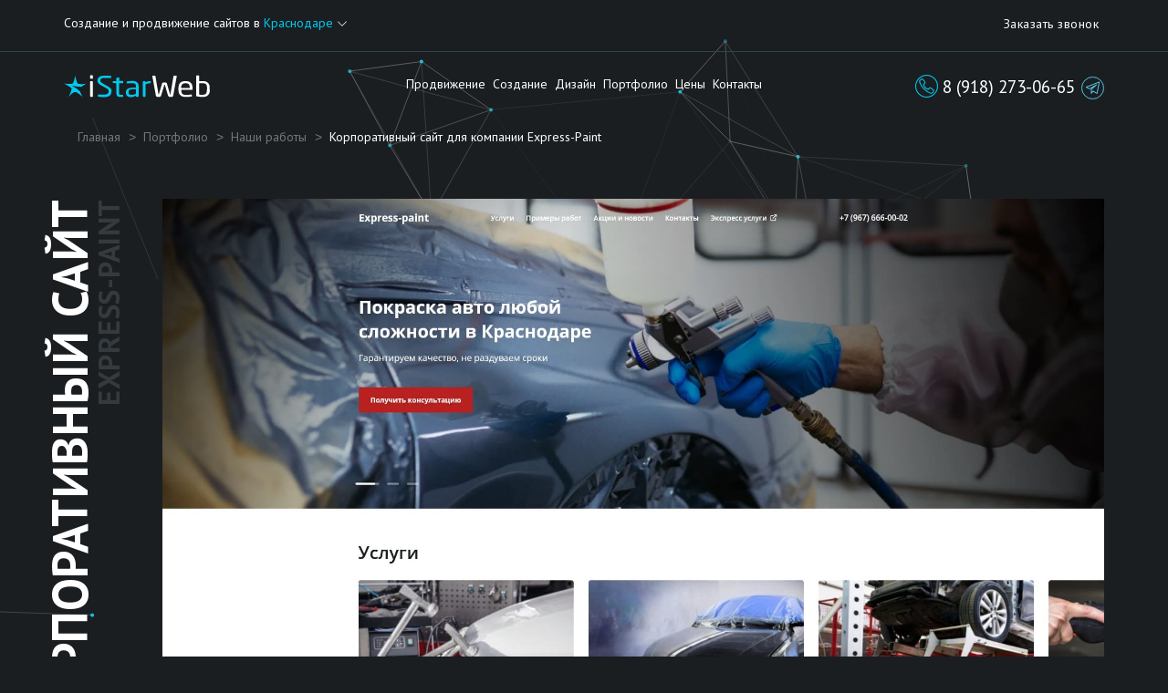

--- FILE ---
content_type: text/html; charset=UTF-8
request_url: https://istarweb.ru/portfolio/korporativnyj-sajt-express-paint
body_size: 9612
content:
    <!DOCTYPE html>
    <html lang="ru">
    <head>
        <meta charset="UTF-8">
        <meta http-equiv="X-UA-Compatible" content="IE=edge">
        <meta name="viewport" content="width=device-width, initial-scale=1">
        <meta name="csrf-param" content="_csrf-april">
    <meta name="csrf-token" content="f2IqGU_fB2UBDPeEcObfahZyc8Ee-HVMe7mbiDHWE5kpJGBtH5YzOlg9j8NChblefj08gFDBTDQP6dbBR_tM1A==">
        <title>РАЗРАБОТКА корпоративного САЙТА для компании Express-Paint</title>
        <meta name="description" content="Регион сайта - Краснодар. Разработка КОРПОРАТИВНОГО САЙТА по СРОЧНОМУ РЕМОНТУ автомобилей. Сайт разработан на CMS WordPress, дизайн индивидуальный. Срок разработки сайта - 5 недель. Заказывайте разработку сайта под ключ в АЙСТАРВЭБ">
<meta name="keywords" content="разработка сайта, создание сайта, краснодар, цена, веб сайт создание">
<meta property="og:title" content="РАЗРАБОТКА корпоративного САЙТА для компании Express-Paint">
<meta property="og:description" content="Регион сайта - Краснодар. Разработка КОРПОРАТИВНОГО САЙТА по СРОЧНОМУ РЕМОНТУ автомобилей. Сайт разработан на CMS WordPress, дизайн индивидуальный. Срок разработки сайта - 5 недель. Заказывайте разработку сайта под ключ в АЙСТАРВЭБ">
<meta property="og:type" content="article">
<meta property="og:url" content="https://istarweb.ru/portfolio/korporativnyj-sajt-express-paint">
<meta property="og:image" content="https://istarweb.ru/static/uploads/documents/bd686fd640be98efaae0091fa301e613/express-paint_1629923143.jpg">
<link href="/assets/49e3937e/css/bootstrap.min.css?v=1764014421" rel="stylesheet">
<link href="/static/css/styles.min.css?v=1605993210" rel="stylesheet">
<link href="/assets/401e64cd/css/swiper.min.css?v=1764014421" rel="stylesheet">
<link href="/static/css/pages/portfolio.min.css?v=1584962390" rel="stylesheet">
<script>var inputmask_8b2a4bfb = {"mask":"+7 (999) 999-99-99"};</script>        <!--[if lt IE 9]>
        <script src="https://oss.maxcdn.com/html5shiv/3.7.2/html5shiv.min.js"></script>
        <script src="https://oss.maxcdn.com/respond/1.4.2/respond.min.js"></script>
        <![endif]-->
            </head>
    <body>
    
    

<div class="modal fade" id="modalCallback" tabindex="-1" role="dialog" aria-labelledby="modalCallback" aria-hidden="true">
    <div class="modal-dialog" role="document">
        <div class="modal-content">
            <div id="ajax-form-modalCallback" data-pjax-container="" data-pjax-timeout="1000">                            <button type="button" class="close" data-dismiss="modal" aria-label="Close">
                    <span aria-hidden="true">&times;</span>
                </button>
                <div class="modal-header">
                    <h5 class="modal-title" id="titleModalCallback">Заказать звонок</h5>
                </div>
                <div class="modal-body">
                    <form id="form-modalCallback" action="/portfolio/korporativnyj-sajt-express-paint" method="post" data-pjax>
<input type="hidden" name="_csrf-april" value="f2IqGU_fB2UBDPeEcObfahZyc8Ee-HVMe7mbiDHWE5kpJGBtH5YzOlg9j8NChblefj08gFDBTDQP6dbBR_tM1A==">                    <div class="input-wrapper">
                        <div class="form-group field-callbackform-name required">

<input type="text" id="callbackform-name" class="form-control" name="CallbackForm[name]" placeholder="Имя" aria-required="true">

<div class="help-block"></div>
</div>                        <div class="icon-icon-name"></div>
                    </div>
                    <div class="input-wrapper">
                        <div class="form-group field-callbackform-phone required">

<input type="text" id="callbackform-phone" name="CallbackForm[phone]" placeholder="Телефон" aria-required="true" data-plugin-inputmask="inputmask_8b2a4bfb">

<div class="help-block"></div>
</div>                        <div class="icon-icon-phone"></div>
                    </div>
                    <div class="input-wrapper">
                        <div class="form-group field-callbackform-email required">

<input type="text" id="callbackform-email" class="form-control" name="CallbackForm[email]" placeholder="E-mail" aria-required="true">

<div class="help-block"></div>
</div>                        <div class="icon-icon-email"></div>
                    </div>
                    <div class="input-wrapper">
                        <div class="form-group field-callbackform-message">

<textarea id="callbackform-message" class="form-control" name="CallbackForm[message]" placeholder="Комментарий"></textarea>

<div class="help-block"></div>
</div>                    </div>
                    <div class="modalBigButton">
                        <button class="modalBtn main-btn" type="submit">Отправить</button>
                    </div>
                    <div class="hidden">
                        <div class="form-group field-callbackform-user_age required">

<input type="text" id="callbackform-user_age" class="form-control" name="CallbackForm[user_age]" value="" placeholder="Возраст" aria-required="true">

<div class="help-block"></div>
</div>                    </div>
                    <div class="text-wrapper">
                        <div class="icon-icon-lock-clossed"></div>
                        <p>Нажимая &laquo Отправить &raquo вы соглашаетесь с правилами <a href="/privacy-policy" data-pjax="0">политики конфиденциальности</a></p>
                    </div>
                    </form>                </div>
                        </div>        </div>
    </div>
</div>


<header>

    <div class="container">

        <div class="row header__top">

            <div class="col-xs-12 col-sm-6">

                <div class="header__city-choice">

                    Создание и продвижение сайтов в

                    <span class="icon-arrow-bottom" id="list-city">

                        Краснодаре
                    </span>

                </div>

            </div>

            <div class="hidden-xs col-sm-offset-3 col-sm-3 header__call">

                <button data-toggle="modal" data-target="#modalCallback" id="order">Заказать звонок</button>

            </div>

        </div>

    </div>

    <div class="header__bottom">

        <div class="container">

            <div class="row">

                <div class="col-xs-12 col-sm-3 header__logo">

                    <div class="svg-container">

                        <a href="/">

                            <img src="/static/img/svg/istarweb-logo.svg" alt="logo">

                        </a>

                    </div>

                </div>

                <div class="col-sm-6 header__navigation">

                    <ul class="nav"><li><a href="/prodvizhenie" class="dropdown-toggle">Продвижение</a></li>
<li><a href="/sozdanie" class="dropdown-toggle">Создание</a></li>
<li><a href="/design" class="dropdown-toggle">Дизайн</a></li>
<li><a href="/portfolio" class="dropdown-toggle">Портфолио</a></li>
<li><a href="/ceny" class="dropdown-toggle">Цены</a></li>
<li><a href="/kontakty" class="dropdown-toggle">Контакты</a></li></ul>
                    <div class="hamburger">

                        <div class="hamburger-wrapper">

                            <a href="#"><span></span></a>

                        </div>

                    </div>

                </div>

                <div class="col-sm-3 header__number">

                    <a href="tel:89182730665">

                        <span class="icon-icon-phone"></span>

                        <span class="head_tel">8 (918) 273-06-65</span>

                    </a>


                    <a class="social-link" href="https://t.me/ldn_11">

                        <svg width="25" height="25" viewBox="0 0 52 52" fill="none" xmlns="http://www.w3.org/2000/svg">

                            <g clip-path="url(#clip0)">

                                <path d="M10.5522 24.9279L18.3776 28.8279C18.6802 28.9772 19.0376 28.9666 19.3269 28.7972L26.2922 24.7479L22.0762 28.4839C21.8616 28.6746 21.7389 28.9466 21.7389 29.2332V38.3332C21.7389 39.2932 22.9642 39.6972 23.5389 38.9346L26.9216 34.4372L35.2869 39.2012C35.8736 39.5386 36.6256 39.1999 36.7616 38.5292L41.9789 12.5292C42.1349 11.7479 41.3576 11.1106 40.6349 11.4012L10.6349 23.1012C9.82958 23.4159 9.77758 24.5426 10.5522 24.9279V24.9279ZM39.6589 13.9292L35.0736 36.7786L27.1469 32.2639C26.7149 32.0172 26.1589 32.1266 25.8522 32.5319L23.7389 35.3412V29.6826L35.1402 19.5812C36.0429 18.7826 35.0056 17.3626 33.9749 17.9679L18.7882 26.7972L13.4656 24.1452L39.6589 13.9292Z" fill="#59C7EA"/>

                            </g>

                            <circle cx="26" cy="26" r="25" stroke="#59C7EA" stroke-width="2"/>

                            <defs>

                                <clipPath id="clip0">

                                    <rect width="32" height="32" fill="white" transform="translate(10 10)"/>

                                </clipPath>

                            </defs>

                        </svg>

                    </a>

                </div>

            </div>

        </div>

    </div>

</header>
    <canvas id="nokey" width="800" height="800"></canvas>

    <div class="content">
        
<div class="modal fade" id="modalSame" tabindex="-1" role="dialog" aria-labelledby="modalSame" aria-hidden="true">
    <div class="modal-dialog" role="document">
        <div class="modal-content">
            <div id="ajax-form-modalSame" data-pjax-container="" data-pjax-timeout="1000">                            <button type="button" class="close" data-dismiss="modal" aria-label="Close">
                    <span aria-hidden="true">&times;</span>
                </button>
                <div class="modal-header">
                    <h5 class="modal-title" id="titleModalCallback">Хочу так же!</h5>
                </div>
                <div class="modal-body">
                    <form id="form-modalSame" action="/portfolio/korporativnyj-sajt-express-paint" method="post" data-pjax>
<input type="hidden" name="_csrf-april" value="f2IqGU_fB2UBDPeEcObfahZyc8Ee-HVMe7mbiDHWE5kpJGBtH5YzOlg9j8NChblefj08gFDBTDQP6dbBR_tM1A==">                    <div class="input-wrapper">
                        <div class="form-group field-sameform-name required">

<input type="text" id="sameform-name" class="form-control" name="SameForm[name]" placeholder="Имя" aria-required="true">

<div class="help-block"></div>
</div>                        <div class="icon-icon-name"></div>
                    </div>
                    <div class="input-wrapper">
                        <div class="form-group field-sameform-phone required">

<input type="text" id="sameform-phone" name="SameForm[phone]" placeholder="Телефон" aria-required="true" data-plugin-inputmask="inputmask_8b2a4bfb">

<div class="help-block"></div>
</div>                        <div class="icon-icon-phone"></div>
                    </div>
                    <div class="input-wrapper">
                        <div class="form-group field-sameform-email required">

<input type="text" id="sameform-email" class="form-control" name="SameForm[email]" placeholder="E-mail" aria-required="true">

<div class="help-block"></div>
</div>                        <div class="icon-icon-email"></div>
                    </div>
                    <div class="input-wrapper">
                        <div class="form-group field-sameform-site required">

<input type="text" id="sameform-site" class="form-control" name="SameForm[site]" placeholder="Ваш сайт" aria-required="true">

<div class="help-block"></div>
</div>                        <div class="icon-icon-site"></div>
                    </div>
                    <div class="input-wrapper">
                        <div class="form-group field-sameform-message">

<textarea id="sameform-message" class="form-control" name="SameForm[message]" placeholder="Комментарий"></textarea>

<div class="help-block"></div>
</div>                    </div>
                    <div class="hidden">
                        <div class="form-group field-sameform-user_age required">

<input type="text" id="sameform-user_age" class="form-control" name="SameForm[user_age]" value="" placeholder="Возраст" aria-required="true">

<div class="help-block"></div>
</div>                    </div>
                    <div class="modalBigButton">
                        <button class="modalBtn main-btn" type="submit">Хочу!</button>
                    </div>
                    <div class="text-wrapper">
                        <div class="icon-icon-lock-clossed"></div>
                        <p>Нажимая &laquo Отправить &raquo вы соглашаетесь с правилами <a href="/privacy-policy" data-pjax="0">политики конфиденциальности</a></p>
                    </div>
                    </form>                </div>
                        </div>        </div>
    </div>
</div>
<div class="modal fade" id="modalPresent" tabindex="-1" role="dialog" aria-labelledby="modalPresent" aria-hidden="true">
    <div class="modal-dialog" role="document">
        <div class="modal-content">
            <div id="ajax-form-modalPresent" data-pjax-container="" data-pjax-timeout="1000">                            <button type="button" class="close" data-dismiss="modal" aria-label="Close">
                    <span aria-hidden="true">&times;</span>
                </button>
                <div class="modal-header">
                    <h5 class="modal-title" id="titleModalCallback">Получить индивидуальное предложение + подарок!</h5>
                </div>
                <div class="modal-body">
                    <form id="form-modalPresent" action="/portfolio/korporativnyj-sajt-express-paint" method="post" data-pjax>
<input type="hidden" name="_csrf-april" value="f2IqGU_fB2UBDPeEcObfahZyc8Ee-HVMe7mbiDHWE5kpJGBtH5YzOlg9j8NChblefj08gFDBTDQP6dbBR_tM1A==">                    <div class="input-wrapper">
                        <div class="form-group field-presentform-name required">

<input type="text" id="presentform-name" class="form-control" name="PresentForm[name]" placeholder="Имя" aria-required="true">

<div class="help-block"></div>
</div>                        <div class="icon-icon-name"></div>
                    </div>
                    <div class="input-wrapper">
                        <div class="form-group field-presentform-phone required">

<input type="text" id="presentform-phone" name="PresentForm[phone]" placeholder="Телефон" aria-required="true" data-plugin-inputmask="inputmask_8b2a4bfb">

<div class="help-block"></div>
</div>                        <div class="icon-icon-phone"></div>
                    </div>
                    <div class="input-wrapper">
                        <div class="form-group field-presentform-type required">

<select id="presentform-type" class="form-control" name="PresentForm[type]" aria-required="true">
<option value="Landing page">Landing page</option>
<option value="Сайт-визитка">Сайт-визитка</option>
<option value="Сайт-каталог">Сайт-каталог</option>
<option value="Интернет-магазин">Интернет магазин</option>
</select>

<div class="help-block"></div>
</div>                        <div class="icon-icon-site"></div>
                    </div>
                    <div class="hidden">
                        <div class="form-group field-presentform-user_age required">

<input type="text" id="presentform-user_age" class="form-control" name="PresentForm[user_age]" placeholder="Возраст" aria-required="true">

<div class="help-block"></div>
</div>                    </div>
                    <div class="modalBigButton">
                        <button class="modalBtn main-btn" type="submit">Отправить</button>
                    </div>
                    <div class="text-wrapper">
                        <div class="icon-icon-lock-clossed"></div>
                        <p>Нажимая &laquo Отправить &raquo вы соглашаетесь с правилами <a href="/privacy-policy" data-pjax="0">политики конфиденциальности</a></p>
                    </div>
                    </form>                </div>
                        </div>        </div>
    </div>
</div>
    <div class="container">
        <ul class="breadcrumb" itemscope="" itemtype="http://schema.org/BreadcrumbList"><li itemprop="itemListElement" itemscope itemtype="http://schema.org/ListItem"><a href="/" itemprop="item"><span itemprop="name">Главная</span></a><meta itemprop="position" content="1" /></li>
<li itemprop="itemListElement" itemscope itemtype="http://schema.org/ListItem"><a href="/portfolio" itemprop="item"><span itemprop="name">Портфолио</span></a><meta itemprop="position" content="2" /></li>
<li itemprop="itemListElement" itemscope itemtype="http://schema.org/ListItem"><a href="/portfolio/nasi-raboty" itemprop="item"><span itemprop="name">Наши работы</span></a><meta itemprop="position" content="3" /></li>
<li class="active" itemprop="itemListElement" itemscope itemtype="http://schema.org/ListItem"><span itemprop="item"><span itemprop="name">Корпоративный сайт для компании Express-Paint</span></span><meta itemprop="position" content="4" /></li>
</ul>    </div>

    <div class="block portfolio_item">
        <div class="container">
            <div class="rotate">
                <p class="rotate__big-text text-uppercase">Корпоративный сайт</p>
                <p class="rotate__small-text text-uppercase">Express-Paint</p>
            </div>
            <div class="row">
                <div class="col-xs-12 col-sm-offset-1 col-sm-11">
                                                                        <img class="portfolio_item_img"
                                 src="https://istarweb.ru/static/uploads/documents/bd686fd640be98efaae0091fa301e613/express-paint-b_1629923154.jpg"
                                 alt="Изображение сайта">
                                                            </div>
            </div>
            <div class="row">
                <div class="col-xs-offset-1 col-xs-11 portfolio_same">
                    <button class="main-btn" data-toggle="modal" data-target="#modalSame">Хочу так же!</button>
                </div>
            </div>
            <div class="row">
                <div class="col-xs-5 col-xs-offset-1">
                    <div class="portfolio_another">
                                                                            <a href="/portfolio/lending-pejdz-kuzovnoj-remont">
                                <span class="icon icon-arrow2-right"></span> Ещё проект
                            </a>
                                            </div>
                </div>
                <div class="col-xs-6">
                    <div class="portfolio_next">
                                                                            <a href="/portfolio/internet-magazin-i-want-so">
                                Следующий проект <span class="icon icon-arrow2-right"></span>
                            </a>
                                            </div>
                </div>
            </div>
        </div>
    </div>

    <div class="container block">
        <p style="text-align: center;"><big>Регион сайта - Краснодар<br />
Разработка КОРПОРАТИВНОГО САЙТА по СРОЧНОМУ РЕМОНТУ автомобилей.</big><br />
<big>Сайт разработан на CMS WordPress, дизайн индивидуальный.<br />
Срок разработки сайта - 5 недель.</big></p>

<h1 style="text-align: center;"><big>Заказывайте <a href="https://istarweb.ru/sozdanie">разработку сайта под ключ</a> в АЙСТАРВЭБ</big></h1>

<p style="text-align: justify;">Автосервис в Краснодаре Express Paint предлагает широкий спектр услуг: рихтовка, покраска, восстановление геометрии кузова, полировка, компьютерная диагностика, замена автомобильных стекол, работы по ремонту автоэлектрики, аргоновая сварка, ремонт бамперов и дисков, а также их покраска.</p>

<p style="text-align: justify;">Почему стоит выбрать именно наш автосервис? Потому что у нас с вашим авто будет работать команда специалистов своего дела. Наши сотрудники имеют большой опыт в сфере кузовного ремонта автомобилей различных видов. Доверив нам свое авто, вы можете не сомневаться &ndash; ваша машина в надежных руках.</p>

<p style="text-align: justify;">Еще одна причина обратиться к нам &ndash; гарантия на все работы и детали. Мы подберем для вашей машины идеально подходящую деталь по хорошей цене. То же самое касается подбора автоэмали.</p>

<p style="text-align: justify;">Готовый автомобиль вы сможете забрать точно в оговоренные сроки. Мы никогда не подводим своих клиентов!</p>

<p style="text-align: justify;">Автосервис работает исключительно с использованием самого современного и высокотехнологичного оборудования и материалов. Все это помогает обеспечить качество и надежность отремонтированного автомобиля в течение долгого срока эксплуатации.</p>

<p style="text-align: justify;">Для того, чтобы отремонтировать свой автомобиль у нас в автосервисе, вам необходимо оставить заявку, приехать к нам на осмотр и оценку, обсудить сроки, стоимость и другие нюансы. Мы выполняем работы, и вы забираете машину в назначенную дату.</p>

<p style="text-align: justify;">Записаться на бесплатную консультацию и осмотр вы можете на нашем сайте. Для этого просто оставьте заявку в специальном поле. С вами свяжется наш специалист, чтобы обсудить время визита и ответить на все ваши вопросы. После осмотра в автосервисе вам будет предложено наиболее удобное для вас решение всех проблем. &nbsp;</p>

<p style="text-align: justify;">Кроме того, прямо на сайте вы можете рассчитать стоимость ремонта своего авто. Для этого следует выбрать нужную деталь, указать, какие требуются работы, и мы рассчитаем стоимость ремонта. Также можно просто записаться на очную консультацию, где после осмотра специалистом будет составлена смета.</p>
    </div>


<div class="block section__present-form">
    <div class="container">
        <div class="row">
            <div class="col-xs-12 col-sm-4 present-form__caption">
                <div class="text-wrapper">
                    <p class="present-form__big-text">
                        Не знаете с чего начать?                    </p>
                    <span> оставьте заявку </span>
                </div>
                            </div>
            <div class="col-xs-12 col-sm-offset-1 col-sm-7 col-md-offset-0 col-md-8 present-form__form">
                
<div id="ajax-form-modalCallback_2" data-pjax-container="" data-pjax-timeout="1000">    <form id="form-modalCallback_2" class="present-form" action="/portfolio/korporativnyj-sajt-express-paint" method="post" data-pjax>
<input type="hidden" name="_csrf-april" value="f2IqGU_fB2UBDPeEcObfahZyc8Ee-HVMe7mbiDHWE5kpJGBtH5YzOlg9j8NChblefj08gFDBTDQP6dbBR_tM1A==">    <div class="input-wrapper">
        <div class="row">
            <div class="col-xs-12 col-sm-6 double-input">
                <div class="form-group field-callback_2form-name required">

<input type="text" id="callback_2form-name" class="form-control" name="Callback_2Form[name]" placeholder="Имя" aria-required="true">

<div class="help-block"></div>
</div>                <div class="icon-icon-name"></div>
            </div>
            <div class="col-xs-12 col-sm-6 double-input">
                <div class="form-group field-callback_2form-phone required">

<input type="text" id="callback_2form-phone" name="Callback_2Form[phone]" placeholder="Телефон" aria-required="true" data-plugin-inputmask="inputmask_8b2a4bfb">

<div class="help-block"></div>
</div>                <div class="icon-icon-phone"></div>
            </div>
        </div>
    </div>

    <div class="input-wrapper">
        <div class="row">
            <div class="col-xs-12 one-input">
                <div class="form-group field-callback_2form-message">

<textarea id="callback_2form-message" class="form-control" name="Callback_2Form[message]" placeholder="Комментарий"></textarea>

<div class="help-block"></div>
</div>                <div class="icon-icon-coment"></div>
            </div>
        </div>
    </div>
    <div class="hidden">
        <div class="form-group field-callback_2form-user_age required">

<input type="text" id="callback_2form-user_age" class="form-control" name="Callback_2Form[user_age]" placeholder="Возраст" aria-required="true">

<div class="help-block"></div>
</div>    </div>
    <button class="main-btn" type="submit">Получить индивидуальное предложение + подарок!</button>
    <div class="text-wrapper">
        <div class="icon-icon-lock-clossed"></div>
        <p>Нажимая &laquo Отправить &raquo вы соглашаетесь с правилами <a href="/privacy-policy" data-pjax="0">политики конфиденциальности</a></p>
    </div>
    </form></div>            </div>
        </div>
    </div>
</div>    </div>

    <footer>
    <div class="container">
        <div class="row">
            <div class="hidden-xs col-md-offset-1 col-sm-3 footer-list">
                <ul>
                    <li><a href="/prodvizhenie">Продвижение</a></li>
    <li>
        <a href="/prodvizhenie/po-poziciyam"> Продвижение по позициям </a>
    </li>
    <li>
        <a href="/prodvizhenie/po-trafiku"> Продвижение сайтов по трафику </a>
    </li>
    <li>
        <a href="/prodvizhenie/s-abonplatoy-v-krasnodare"> Продвижение сайтов (оплата за объем работ) </a>
    </li>
    <li>
        <a href="/prodvizhenie/kontekst-v-yandekse-i-google"> Настройка контекстной рекламы Яндекс Директ </a>
    </li>
                </ul>
            </div>
            <div class="hidden-xs col-sm-3 col-md-2 footer-list">
                <ul>
                    <li><a href="/sozdanie">Создание</a></li>
    <li>
        <a href="/sozdanie/sajt-vizitka"> Сайт визитка </a>
    </li>
    <li>
        <a href="/sozdanie/sajt-korporativnyj"> Корпоративный сайт </a>
    </li>
    <li>
        <a href="/sozdanie/sajt-magazin"> Интернет-магазин </a>
    </li>
    <li>
        <a href="/sozdanie/sajt-landing-page"> Landing page </a>
    </li>
                    <li><a href="/design">Дизайн</a></li>
                </ul>
            </div>
            <div class="hidden-xs col-sm-3 footer-list">
                <ul>
            <li>
            <a href="/portfolio"> Портфолио </a>
        </li>
            <li>
            <a href="/ceny"> Цены </a>
        </li>
            <li>
            <a href="/skidki"> Акции, скидки, вакансии </a>
        </li>
            <li>
            <a href="/blog"> Блог </a>
        </li>
            <li>
            <a href="/vakansii"> Вакансии </a>
        </li>
            <li>
            <a href="/kontakty"> Контакты </a>
        </li>
            <li>
            <a href="/o-nas"> О нас </a>
        </li>
    </ul>            </div>
            <div class="col-xs-12 col-sm-2 footer-icons">
                            <circle cx="16" cy="16" r="16" fill="white"/>
                            <g clip-path="url(#clip0)">
                                <path d="M23.9836 12.704C23.9461 11.8539 23.8086 11.2694 23.6117 10.763C23.4085 10.2254 23.0959 9.74412 22.6864 9.34401C22.2863 8.93768 21.8019 8.62195 21.2705 8.42196C20.7611 8.22502 20.1797 8.08754 19.3296 8.05006C18.4731 8.0094 18.2012 8 16.0289 8C13.8566 8 13.5847 8.0094 12.7314 8.04688C11.8812 8.08437 11.2968 8.22197 10.7905 8.41878C10.2527 8.62195 9.77146 8.93451 9.37135 9.34401C8.96503 9.74412 8.64941 10.2286 8.4493 10.7599C8.25236 11.2694 8.11489 11.8507 8.0774 12.7009C8.03674 13.5574 8.02734 13.8293 8.02734 16.0016C8.02734 18.1739 8.03674 18.4458 8.07423 19.2991C8.11171 20.1492 8.24931 20.7337 8.44625 21.2401C8.64941 21.7777 8.96503 22.259 9.37135 22.6591C9.77146 23.0654 10.2559 23.3812 10.7873 23.5812C11.2968 23.7781 11.8781 23.9156 12.7283 23.9531C13.5815 23.9907 13.8535 24 16.0258 24C18.1981 24 18.47 23.9907 19.3234 23.9531C20.1735 23.9156 20.758 23.7781 21.2643 23.5812C22.3396 23.1654 23.1897 22.3153 23.6054 21.2401C23.8022 20.7306 23.9398 20.1492 23.9773 19.2991C24.0148 18.4458 24.0242 18.1739 24.0242 16.0016C24.0242 13.8293 24.021 13.5574 23.9836 12.704ZM22.5427 19.2366C22.5083 20.018 22.377 20.4399 22.2676 20.7212C21.9988 21.4183 21.4456 21.9715 20.7486 22.2403C20.4673 22.3497 20.0422 22.481 19.2639 22.5153C18.42 22.5529 18.1669 22.5622 16.0321 22.5622C13.8973 22.5622 13.641 22.5529 12.8001 22.5153C12.0187 22.481 11.5968 22.3497 11.3155 22.2403C10.9686 22.1121 10.6529 21.909 10.3966 21.6433C10.1309 21.3838 9.92774 21.0713 9.79954 20.7244C9.69014 20.4431 9.55889 20.018 9.52458 19.2397C9.48698 18.3958 9.4777 18.1426 9.4777 16.0078C9.4777 13.873 9.48698 13.6167 9.52458 12.776C9.55889 11.9946 9.69014 11.5726 9.79954 11.2913C9.92774 10.9443 10.1309 10.6287 10.3998 10.3723C10.6591 10.1066 10.9716 9.90345 11.3186 9.77537C11.5999 9.66597 12.0251 9.53472 12.8033 9.50029C13.6472 9.46281 13.9004 9.45341 16.0351 9.45341C18.1731 9.45341 18.4262 9.46281 19.2671 9.50029C20.0485 9.53472 20.4704 9.66597 20.7517 9.77537C21.0986 9.90345 21.4143 10.1066 21.6706 10.3723C21.9363 10.6317 22.1394 10.9443 22.2676 11.2913C22.377 11.5726 22.5083 11.9976 22.5427 12.776C22.5802 13.6199 22.5896 13.873 22.5896 16.0078C22.5896 18.1426 22.5802 18.3927 22.5427 19.2366Z" fill="black"/>
                                <path d="M16.0281 11.8916C13.759 11.8916 11.918 13.7325 11.918 16.0018C11.918 18.271 13.759 20.112 16.0281 20.112C18.2974 20.112 20.1383 18.271 20.1383 16.0018C20.1383 13.7325 18.2974 11.8916 16.0281 11.8916ZM16.0281 18.6679C14.5561 18.6679 13.362 17.474 13.362 16.0018C13.362 14.5296 14.5561 13.3356 16.0281 13.3356C17.5004 13.3356 18.6943 14.5296 18.6943 16.0018C18.6943 17.474 17.5004 18.6679 16.0281 18.6679V18.6679Z" fill="black"/>
                                <path d="M21.263 11.7288C21.263 12.2587 20.8333 12.6884 20.3033 12.6884C19.7734 12.6884 19.3438 12.2587 19.3438 11.7288C19.3438 11.1988 19.7734 10.7693 20.3033 10.7693C20.8333 10.7693 21.263 11.1988 21.263 11.7288V11.7288Z" fill="black"/>
                            </g>
                            <defs>
                                <clipPath id="clip0">
                                    <rect width="16" height="16" fill="white" transform="translate(8 8)"/>
                                </clipPath>
                            </defs>
                        </svg></a></noindex>
                <noindex><a href="https://vk.com/seoistarweb" rel="nofollow" class="icon icon-vk"></a></noindex>
            </div>
        </div>
        <div class="row footer-copyright">
            <div class="col-xs-12 col-sm-offset-1 col-sm-10">
                <p>&copy 2008-2026. Все права защищены1. Создание и продвижение сайтов в Краснодаре.</p>
				</br>
			<p>istarweb.ru использует cookie-файлы и обрабатывает персональные данные с использованием Яндекс Метрики. </br>Продолжая работу с сайтом, вы автоматически соглашаетесь с использованием cookie.</p>
            </div>
        </div>
        <div class="footer__arrow">
            <span class="icon icon-arrow2-top"></span>
        </div>
<!-- Yandex.Metrika counter -->
<script type="text/javascript" >
   (function(m,e,t,r,i,k,a){m[i]=m[i]||function(){(m[i].a=m[i].a||[]).push(arguments)};
   m[i].l=1*new Date();k=e.createElement(t),a=e.getElementsByTagName(t)[0],k.async=1,k.src=r,a.parentNode.insertBefore(k,a)})
   (window, document, "script", "https://mc.yandex.ru/metrika/tag.js", "ym");

   ym(28084341, "init", {
        clickmap:true,
        trackLinks:true,
        accurateTrackBounce:true,
        webvisor:true
   });
</script>
<noscript><div><img src="https://mc.yandex.ru/watch/28084341" style="position:absolute; left:-9999px;" alt="" /></div></noscript>
<!-- /Yandex.Metrika counter -->
<!-- Pixel Code - https://popup.bz/ -->
<script defer src="https://popup.bz/pixel/ytR21ZhUo7qlcgFE9vthJa7l0zaTC4qn"></script>
<!-- END Pixel Code -->
<script>(function () { var widget = document.createElement('script'); widget.defer = true; widget.dataset.pfId = 'f34c9a89-6c8f-4462-831e-82fc0c6ccda2'; widget.src = 'https://widget.yourgood.app/script/widget.js?id=f34c9a89-6c8f-4462-831e-82fc0c6ccda2&now='+Date.now(); document.head.appendChild(widget); })()</script>
    </div>
</footer>
        <script src="/assets/9052ddb9/jquery.min.js?v=1764014421"></script>
<script src="/assets/49e3937e/js/bootstrap.min.js?v=1764014421"></script>
<script src="/static/js/yii.min.js?v=1541522836"></script>
<script src="/static/js/app.min.js?v=1605473844"></script>
<script src="/assets/401e64cd/js/swiper.min.js?v=1764014421"></script>
<script src="/static/js/pages/portfolio.min.js?v=1545744266"></script>
<script src="/static/js/yii.validation.min.js?v=1541522836"></script>
<script src="/assets/11316f51/min/jquery.inputmask.bundle.min.js?v=1764014421"></script>
<script src="/static/js/yii.activeForm.min.js?v=1541522834"></script>
<script src="/static/js/jquery.pjax.min.js?v=1541522834"></script>
<script>jQuery(function ($) {

$(document).on('pjax:send', '#ajax-form-modalSame', function() {
  $('#ajax-form-modalSame .modalBtn').attr('disabled', true).html('Отправка...');
}).on('pjax:error', '#ajax-form-modalSame', function() {
  $('#ajax-form-modalSame .modalBtn').attr('disabled', false).html('Отправить');
});

jQuery("#sameform-phone").inputmask(inputmask_8b2a4bfb);
jQuery('#form-modalSame').yiiActiveForm([{"id":"sameform-name","name":"name","container":".field-sameform-name","input":"#sameform-name","validate":function (attribute, value, messages, deferred, $form) {yii.validation.required(value, messages, {"message":"Необходимо заполнить «Имя»."});yii.validation.string(value, messages, {"message":"Значение «Имя» должно быть строкой.","skipOnEmpty":1});}},{"id":"sameform-phone","name":"phone","container":".field-sameform-phone","input":"#sameform-phone","validate":function (attribute, value, messages, deferred, $form) {yii.validation.required(value, messages, {"message":"Необходимо заполнить «Телефон»."});yii.validation.string(value, messages, {"message":"Значение «Телефон» должно быть строкой.","skipOnEmpty":1});}},{"id":"sameform-email","name":"email","container":".field-sameform-email","input":"#sameform-email","validate":function (attribute, value, messages, deferred, $form) {yii.validation.required(value, messages, {"message":"Необходимо заполнить «Почта»."});yii.validation.email(value, messages, {"pattern":/^[a-zA-Z0-9!#$%&'*+\/=?^_`{|}~-]+(?:\.[a-zA-Z0-9!#$%&'*+\/=?^_`{|}~-]+)*@(?:[a-zA-Z0-9](?:[a-zA-Z0-9-]*[a-zA-Z0-9])?\.)+[a-zA-Z0-9](?:[a-zA-Z0-9-]*[a-zA-Z0-9])?$/,"fullPattern":/^[^@]*<[a-zA-Z0-9!#$%&'*+\/=?^_`{|}~-]+(?:\.[a-zA-Z0-9!#$%&'*+\/=?^_`{|}~-]+)*@(?:[a-zA-Z0-9](?:[a-zA-Z0-9-]*[a-zA-Z0-9])?\.)+[a-zA-Z0-9](?:[a-zA-Z0-9-]*[a-zA-Z0-9])?>$/,"allowName":false,"message":"Значение «Почта» не является правильным email адресом.","enableIDN":false,"skipOnEmpty":1});yii.validation.string(value, messages, {"message":"Значение «Почта» должно быть строкой.","skipOnEmpty":1});}},{"id":"sameform-site","name":"site","container":".field-sameform-site","input":"#sameform-site","validate":function (attribute, value, messages, deferred, $form) {yii.validation.required(value, messages, {"message":"Необходимо заполнить «Ваш сайт»."});yii.validation.string(value, messages, {"message":"Значение «Ваш сайт» должно быть строкой.","skipOnEmpty":1});}},{"id":"sameform-message","name":"message","container":".field-sameform-message","input":"#sameform-message","validate":function (attribute, value, messages, deferred, $form) {yii.validation.string(value, messages, {"message":"Значение «Вопрос специалисту» должно быть строкой.","skipOnEmpty":1});}},{"id":"sameform-user_age","name":"user_age","container":".field-sameform-user_age","input":"#sameform-user_age","validate":function (attribute, value, messages, deferred, $form) {yii.validation.required(value, messages, {"message":"","requiredValue":""});}}], []);
jQuery(document).pjax("#ajax-form-modalSame a", {"push":false,"replace":false,"timeout":1000,"scrollTo":false,"container":"#ajax-form-modalSame"});
jQuery(document).on("submit", "#ajax-form-modalSame form[data-pjax]", function (event) {jQuery.pjax.submit(event, {"push":false,"replace":false,"timeout":1000,"scrollTo":false,"container":"#ajax-form-modalSame"});});

$(document).on('pjax:send', '#ajax-form-modalPresent', function() {
  $('#ajax-form-modalPresent .modalBtn').attr('disabled', true).html('Отправка...');
}).on('pjax:error', '#ajax-form-modalPresent', function() {
  $('#ajax-form-modalPresent .modalBtn').attr('disabled', false).html('Отправить');
});

jQuery("#presentform-phone").inputmask(inputmask_8b2a4bfb);
jQuery('#form-modalPresent').yiiActiveForm([{"id":"presentform-name","name":"name","container":".field-presentform-name","input":"#presentform-name","validate":function (attribute, value, messages, deferred, $form) {yii.validation.required(value, messages, {"message":"Необходимо заполнить «Имя»."});yii.validation.string(value, messages, {"message":"Значение «Имя» должно быть строкой.","skipOnEmpty":1});}},{"id":"presentform-phone","name":"phone","container":".field-presentform-phone","input":"#presentform-phone","validate":function (attribute, value, messages, deferred, $form) {yii.validation.required(value, messages, {"message":"Необходимо заполнить «Телефон»."});yii.validation.string(value, messages, {"message":"Значение «Телефон» должно быть строкой.","skipOnEmpty":1});}},{"id":"presentform-type","name":"type","container":".field-presentform-type","input":"#presentform-type","validate":function (attribute, value, messages, deferred, $form) {yii.validation.required(value, messages, {"message":"Необходимо заполнить «Выберите вид сайта»."});yii.validation.string(value, messages, {"message":"Значение «Выберите вид сайта» должно быть строкой.","skipOnEmpty":1});}},{"id":"presentform-user_age","name":"user_age","container":".field-presentform-user_age","input":"#presentform-user_age","validate":function (attribute, value, messages, deferred, $form) {yii.validation.required(value, messages, {"message":"","requiredValue":""});}}], []);
jQuery(document).pjax("#ajax-form-modalPresent a", {"push":false,"replace":false,"timeout":1000,"scrollTo":false,"container":"#ajax-form-modalPresent"});
jQuery(document).on("submit", "#ajax-form-modalPresent form[data-pjax]", function (event) {jQuery.pjax.submit(event, {"push":false,"replace":false,"timeout":1000,"scrollTo":false,"container":"#ajax-form-modalPresent"});});

$(document).on('pjax:send', '#ajax-form-modalCallback_2', function() {
  $('#ajax-form-modalCallback_2 .main-btn').attr('disabled', true).html('Отправка...');
}).on('pjax:error', '#ajax-form-modalCallback_2', function() {
  $('#ajax-form-modalCallback_2 .main-btn').attr('disabled', false).html('Отправить');
});

jQuery("#callback_2form-phone").inputmask(inputmask_8b2a4bfb);
jQuery('#form-modalCallback_2').yiiActiveForm([{"id":"callback_2form-name","name":"name","container":".field-callback_2form-name","input":"#callback_2form-name","validate":function (attribute, value, messages, deferred, $form) {yii.validation.required(value, messages, {"message":"Необходимо заполнить «Имя»."});yii.validation.string(value, messages, {"message":"Значение «Имя» должно быть строкой.","skipOnEmpty":1});}},{"id":"callback_2form-phone","name":"phone","container":".field-callback_2form-phone","input":"#callback_2form-phone","validate":function (attribute, value, messages, deferred, $form) {yii.validation.required(value, messages, {"message":"Необходимо заполнить «Телефон»."});yii.validation.string(value, messages, {"message":"Значение «Телефон» должно быть строкой.","skipOnEmpty":1});}},{"id":"callback_2form-message","name":"message","container":".field-callback_2form-message","input":"#callback_2form-message","validate":function (attribute, value, messages, deferred, $form) {yii.validation.string(value, messages, {"message":"Значение «Комментарий» должно быть строкой.","skipOnEmpty":1});}},{"id":"callback_2form-user_age","name":"user_age","container":".field-callback_2form-user_age","input":"#callback_2form-user_age","validate":function (attribute, value, messages, deferred, $form) {yii.validation.required(value, messages, {"message":"","requiredValue":""});}}], []);
jQuery(document).pjax("#ajax-form-modalCallback_2 a", {"push":false,"replace":false,"timeout":1000,"scrollTo":false,"container":"#ajax-form-modalCallback_2"});
jQuery(document).on("submit", "#ajax-form-modalCallback_2 form[data-pjax]", function (event) {jQuery.pjax.submit(event, {"push":false,"replace":false,"timeout":1000,"scrollTo":false,"container":"#ajax-form-modalCallback_2"});});

$(document).on('pjax:send', '#ajax-form-modalCallback', function() {
  $('#ajax-form-modalCallback .modalBtn').attr('disabled', true).html('Отправка...');
}).on('pjax:error', '#ajax-form-modalCallback', function() {
  $('#ajax-form-modalCallback .modalBtn').attr('disabled', false).html('Отправить');
});

jQuery("#callbackform-phone").inputmask(inputmask_8b2a4bfb);
jQuery('#form-modalCallback').yiiActiveForm([{"id":"callbackform-name","name":"name","container":".field-callbackform-name","input":"#callbackform-name","validate":function (attribute, value, messages, deferred, $form) {yii.validation.required(value, messages, {"message":"Необходимо заполнить «Имя»."});yii.validation.string(value, messages, {"message":"Значение «Имя» должно быть строкой.","skipOnEmpty":1});}},{"id":"callbackform-phone","name":"phone","container":".field-callbackform-phone","input":"#callbackform-phone","validate":function (attribute, value, messages, deferred, $form) {yii.validation.required(value, messages, {"message":"Необходимо заполнить «Телефон»."});yii.validation.string(value, messages, {"message":"Значение «Телефон» должно быть строкой.","skipOnEmpty":1});}},{"id":"callbackform-email","name":"email","container":".field-callbackform-email","input":"#callbackform-email","validate":function (attribute, value, messages, deferred, $form) {yii.validation.required(value, messages, {"message":"Необходимо заполнить «Почта»."});yii.validation.email(value, messages, {"pattern":/^[a-zA-Z0-9!#$%&'*+\/=?^_`{|}~-]+(?:\.[a-zA-Z0-9!#$%&'*+\/=?^_`{|}~-]+)*@(?:[a-zA-Z0-9](?:[a-zA-Z0-9-]*[a-zA-Z0-9])?\.)+[a-zA-Z0-9](?:[a-zA-Z0-9-]*[a-zA-Z0-9])?$/,"fullPattern":/^[^@]*<[a-zA-Z0-9!#$%&'*+\/=?^_`{|}~-]+(?:\.[a-zA-Z0-9!#$%&'*+\/=?^_`{|}~-]+)*@(?:[a-zA-Z0-9](?:[a-zA-Z0-9-]*[a-zA-Z0-9])?\.)+[a-zA-Z0-9](?:[a-zA-Z0-9-]*[a-zA-Z0-9])?>$/,"allowName":false,"message":"Значение «Почта» не является правильным email адресом.","enableIDN":false,"skipOnEmpty":1});yii.validation.string(value, messages, {"message":"Значение «Почта» должно быть строкой.","skipOnEmpty":1});}},{"id":"callbackform-message","name":"message","container":".field-callbackform-message","input":"#callbackform-message","validate":function (attribute, value, messages, deferred, $form) {yii.validation.string(value, messages, {"message":"Значение «Комментарий» должно быть строкой.","skipOnEmpty":1});}},{"id":"callbackform-user_age","name":"user_age","container":".field-callbackform-user_age","input":"#callbackform-user_age","validate":function (attribute, value, messages, deferred, $form) {yii.validation.required(value, messages, {"message":"","requiredValue":""});}}], []);
jQuery(document).pjax("#ajax-form-modalCallback a", {"push":false,"replace":false,"timeout":1000,"scrollTo":false,"container":"#ajax-form-modalCallback"});
jQuery(document).on("submit", "#ajax-form-modalCallback form[data-pjax]", function (event) {jQuery.pjax.submit(event, {"push":false,"replace":false,"timeout":1000,"scrollTo":false,"container":"#ajax-form-modalCallback"});});
});</script>    11111111    </body>
    </html>


--- FILE ---
content_type: text/css
request_url: https://istarweb.ru/static/css/styles.min.css?v=1605993210
body_size: 4615
content:
@charset "UTF-8";@import url(https://fonts.googleapis.com/css?family=PT+Sans:400,700);@font-face{font-family:icon-font;src:url(/static/fonts/icon-font.eot);src:url(/static/fonts/icon-font.eot?#iefix) format("embedded-opentype"),url(/static/fonts/icon-font.woff) format("woff"),url(/static/fonts/icon-font.ttf) format("truetype"),url(/static/fonts/icon-font.svg#icon-font) format("svg");font-weight:400;font-style:normal}[data-icon]:before{font-family:icon-font,sans-serif!important;content:attr(data-icon);font-style:normal!important;font-weight:400!important;font-variant:normal!important;text-transform:none!important;speak:none;line-height:1;-webkit-font-smoothing:antialiased;-moz-osx-font-smoothing:grayscale}[class*=" icon-"]:before,[class^=icon-]:before{font-family:icon-font,sans-serif!important;font-style:normal!important;font-weight:400!important;font-variant:normal!important;text-transform:none!important;speak:none;line-height:1;-webkit-font-smoothing:antialiased;-moz-osx-font-smoothing:grayscale}.icon-arrow2-right:before{content:"\61"}.icon-arrow2-top:before{content:"\62"}.icon-arrow-bottom:before{content:"\63"}.icon-arrow-left:before{content:"\64"}.icon-arrow-right:before{content:"\65"}.icon-arrow-top:before{content:"\66"}.icon-guarantees-boss:before{content:"\67"}.icon-guarantees-istar:before{content:"\68"}.icon-guarantees-plus:before{content:"\69"}.icon-guarantees-system:before{content:"\6a"}.icon-icon-coment:before{content:"\6b"}.icon-icon-email:before{content:"\6c"}.icon-icon-lock:before{content:"\6d"}.icon-rubleo:before{content:"\6e"}.icon-maus:before{content:"\6f"}.icon-main-stages:before{content:"\70"}.icon-istarweb-logo:before{content:"\71"}.icon-icon-site:before{content:"\72"}.icon-icon-rub:before{content:"\73"}.icon-icon-phone:before{content:"\74"}.icon-icon-name:before{content:"\75"}.icon-icon-lock-open:before{content:"\76"}.icon-icon-lock-clossed:before{content:"\77"}.icon-dot:before{content:"\78"}.icon-google-plus:before{content:"\79"}.icon-vk:before{content:"\7a"}.icon-twitter:before{content:"\41"}.icon-search:before{content:"\42"}::-webkit-scrollbar{width:10px;height:10px}::-webkit-scrollbar-thumb{border-radius:10px;background:#027489}::-webkit-scrollbar-track{background:#15404a}body{scrollbar-face-color:#027489;scrollbar-track-color:#15404a}a:focus,a:hover{background-color:transparent!important;text-decoration:none!important;color:#fff}html{height:100%}button,button:active,button:focus{outline:0}body{display:flex;flex-direction:column;min-height:100vh;background:#1a1e21;padding-right:0!important}body button,body h1,body h2,body h3,body h4,body h5,body p{font-family:"PT Sans",sans-serif;font-size:14px;font-weight:400;line-height:1.5;text-indent:0;color:#fff;letter-spacing:.5px}body a{font-family:"PT Sans",sans-serif;font-size:14px;text-decoration:none!important;color:#fff;letter-spacing:0;transition:.3s}body a:hover{color:#03c9ee}body input,body span,body textarea{font-family:'PT Sans',sans-serif!important}*{box-sizing:border-box}canvas{position:fixed;top:0;background:#1a1e21}.flex-row{display:flex;flex-wrap:wrap}.bg-wrapper{position:absolute;width:100%;height:100%}.blue{color:#03c9ee}.rotate{position:absolute;transform-origin:right top;transform:rotate(-90deg);bottom:calc(100% + 20px);right:100%;white-space:nowrap;top:0}.rotate .rotate__big-text{width:100%;text-align:right;line-height:.8;margin:0;font-size:60px;font-weight:700}@media (max-width:1400px){.rotate .rotate__big-text{font-size:54px}}@media (max-width:767px){.rotate .rotate__big-text{position:initial;top:initial;left:initial;right:initial;bottom:initial;width:100%;height:initial;transform:none;text-align:center;line-height:1;margin:0;font-size:42px}}@media (max-width:400px){.rotate .rotate__big-text{font-size:35px}}.rotate .rotate__small-text{color:#353a3e;text-align:right;width:100%;margin:5px 0;font-size:36px;font-weight:700;line-height:1}@media (max-width:1400px){.rotate .rotate__small-text{font-size:32px}}@media (max-width:767px){.rotate .rotate__small-text{position:initial;top:initial;left:initial;right:initial;bottom:initial;padding:0;margin:0;width:100%;height:initial;transform:none;text-align:center;line-height:1;font-size:24px;white-space:normal}}@media (max-width:767px){.rotate{position:initial;top:initial;left:initial;right:initial;bottom:initial;transform:initial;min-width:initial;width:initial;padding-bottom:35px}}.content{position:relative;flex-grow:1}@media (max-width:767px){.content{padding-top:initial!important}}.main-btn{padding:12px 25px;color:#000;background:#03c9ee;border-color:transparent;border-radius:50px;transition:.3s;font-size:22px;font-weight:700}.main-btn:hover{color:#03c9ee;background:#1a1e21}@media (max-width:1400px){.main-btn{font-size:18px}}.banner{display:flex;flex-direction:column;justify-content:flex-start;align-items:center;flex-wrap:nowrap;flex-basis:initial}.banner p{text-transform:uppercase;font-weight:700;line-height:1}.banner .banner__text-lg{font-size:26px;color:#03c9ee}@media (max-width:1400px){.banner .banner__text-lg{font-size:22px;text-align:center}}.banner .banner__text-md{font-size:18px;color:#fff}@media (max-width:1400px){.banner .banner__text-md{font-size:14px}}@media (max-width:767px){.banner .banner__text-md{text-align:center}}.banner button{margin-top:15px}@media (max-width:767px){.banner{margin-top:15px}}.more{display:flex;flex-direction:row;justify-content:flex-end;align-items:flex-start;flex-wrap:nowrap;flex-basis:initial;width:100%;padding:15px 0}.more a{position:relative;padding:15px 5px;margin-right:55px;font-size:16px;color:#fff}.more a:hover{color:#03c9ee}.more a::before{content:"";position:absolute;width:35px;height:1px;background-color:#014957;left:-45px;top:24px}@media (max-width:767px){.more a::before{top:10px}}.more a span{position:absolute;right:-25px;color:#03c9ee;top:18px;font-size:15px}@media (max-width:1400px){.more a span{right:-20px;font-size:14px}}@media (max-width:767px){.more a span{top:2px}}@media (max-width:1400px){.more a{font-size:14px}}@media (max-width:767px){.more a{padding:0 5px 5px 5px}}.swiper-pagination{position:initial!important;padding:15px 0 0 0;width:100%;z-index:1;display:none}.swiper-pagination .swiper-pagination-bullet-active{background:#03c9ee}.swiper-pagination span{background:#fff;margin:0 15px!important}@-webkit-keyframes pulse{0%{opacity:0}50%{opacity:1}100%{opacity:0;transform:scale(3);border:solid .5px #1a1e21}}@keyframes pulse{0%{opacity:0}50%{opacity:1}100%{opacity:0;transform:scale(3);border:solid .5px #1a1e21}}.modal-content{position:relative;border:solid 10px #03c9ee;border-radius:0;background:#1a1e21;padding:25px 45px;color:#fff}.modal-content .form-control:focus{box-shadow:initial}.modal-content .modal-footer,.modal-content .modal-header{border:none;display:flex;flex-direction:row;justify-content:center;align-items:flex-start;flex-wrap:nowrap;flex-basis:initial}.modal-content .modal-footer h5,.modal-content .modal-header h5{font-size:26px;font-weight:700;text-align:center}@media (max-width:1400px){.modal-content .modal-footer h5,.modal-content .modal-header h5{font-size:24px}}.modal-content button.close{position:absolute;width:40px;height:40px;right:-28px;top:-26px;border-radius:100%;background:#03c9ee;opacity:1;transition:.3s}.modal-content button.close span{color:#fff;font-size:40px;display:flex;justify-content:center;align-items:center;font-weight:100}.modal-content input{margin:0!important;padding:5px 15px 12px 15px;background:0 0;border:none;border-bottom:solid 1px #03c9ee;border-radius:0;text-overflow:ellipsis;outline:0;color:#fff;font-size:18px;width:93%;height:35px}.modal-content input::-webkit-input-placeholder{color:#fff;font-size:18px;line-height:100%;font-family:'PT Sans',sans-serif}@media (max-width:1400px){.modal-content input::-webkit-input-placeholder{font-size:14px}}.modal-content input:-moz-placeholder{color:#fff;font-size:18px;line-height:100%;font-family:'PT Sans',sans-serif;opacity:1!important}@media (max-width:1400px){.modal-content input:-moz-placeholder{font-size:14px}}.modal-content input::-moz-placeholder{color:#fff;font-size:18px;line-height:100%;font-family:'PT Sans',sans-serif;opacity:1!important}@media (max-width:1400px){.modal-content input::-moz-placeholder{font-size:14px}}.modal-content input:-ms-input-placeholder{color:#fff;font-size:18px;line-height:100%;font-family:'PT Sans',sans-serif}@media (max-width:1400px){.modal-content input:-ms-input-placeholder{font-size:14px}}.modal-content input :focus::-webkit-input-placeholder{color:transparent}.modal-content input :focus::-moz-placeholder{color:transparent;opacity:1!important}.modal-content input :focus:-moz-placeholder{color:transparent;opacity:1!important}.modal-content input :focus:-ms-input-placeholder{color:transparent}@media (max-width:1400px){.modal-content input{font-size:14px}}@media (max-width:1200px){.modal-content input{width:94%}}@media (max-width:767px){.modal-content input{width:99%}}.modal-content textarea{resize:vertical;background:0 0;border:none;border-bottom:solid 1px #03c9ee;border-radius:0;text-overflow:ellipsis;outline:0;color:#fff;font-size:18px;font-family:'PT Sans',sans-serif;width:100%;height:40px}.modal-content textarea::-webkit-input-placeholder{color:#fff;font-size:18px;line-height:100%;font-family:'PT Sans',sans-serif}@media (max-width:1400px){.modal-content textarea::-webkit-input-placeholder{font-size:14px}}.modal-content textarea:-moz-placeholder{color:#fff;font-size:18px;line-height:100%;font-family:'PT Sans',sans-serif;opacity:1!important}@media (max-width:1400px){.modal-content textarea:-moz-placeholder{font-size:14px}}.modal-content textarea::-moz-placeholder{color:#fff;font-size:18px;line-height:100%;font-family:'PT Sans',sans-serif;opacity:1!important}@media (max-width:1400px){.modal-content textarea::-moz-placeholder{font-size:14px}}.modal-content textarea:-ms-input-placeholder{color:#fff;font-size:18px;line-height:100%;font-family:'PT Sans',sans-serif}@media (max-width:1400px){.modal-content textarea:-ms-input-placeholder{font-size:14px}}.modal-content textarea :focus::-webkit-input-placeholder{color:transparent}.modal-content textarea :focus::-moz-placeholder{color:transparent;opacity:1!important}.modal-content textarea :focus:-moz-placeholder{color:transparent;opacity:1!important}.modal-content textarea :focus:-ms-input-placeholder{color:transparent}@media (max-width:1400px){.modal-content textarea{font-size:14px}}@media (max-width:767px){.modal-content textarea{width:99%}}.modal-content textarea::-webkit-scrollbar-track{border-radius:10px;background-color:#15404a}.modal-content textarea::-webkit-scrollbar{border-radius:10px;width:10px;background-color:#027489}.modal-content textarea::-webkit-scrollbar-thumb{border-radius:10px;width:10px;background-color:#0a92ac}.modal-content select{margin:0!important;padding:6px 15px 8px 15px;border:none;border-bottom:solid 1px #03c9ee;border-radius:0;text-overflow:ellipsis;outline:0;color:#fff;font-size:18px;font-family:'PT Sans',sans-serif;width:94%;height:38px;-webkit-appearance:none;-moz-appearance:none;appearance:none;background:url(/static/img/svg/arrow-bottom.svg) 95%/6% no-repeat #1a1e21}.modal-content select option{background:#1a1e21;color:#fff;padding:5px 15px}@media (max-width:1400px){.modal-content select{font-size:14px}}@media (max-width:1200px){.modal-content select{width:95%}}@media (max-width:767px){.modal-content select{width:100%}}.modal-content select:active,.modal-content select:focus{box-shadow:none!important;border-color:#03c9ee!important}.modal-content select::-ms-expand{display:none}.modal-content .input-wrapper{display:flex;flex-direction:row;justify-content:flex-start;align-items:center;flex-wrap:nowrap;flex-basis:initial;position:relative;padding:10px 0}.modal-content .input-wrapper [class*=icon]{position:absolute;right:2px;top:7px;font-size:40px;color:#fff}@media (max-width:1200px){.modal-content .input-wrapper [class*=icon]{right:-3px}}@media (max-width:767px){.modal-content .input-wrapper [class*=icon]{right:-30px;top:10px}}.modal-content .form-group{width:100%;margin:0!important}.modal-content .has-success input{border-color:#03c9ee}.modal-content .modalBigButton{display:flex;flex-direction:row;justify-content:center;align-items:flex-start;flex-wrap:nowrap;flex-basis:initial;margin:20px 0 15px 0}.modal-content .text-wrapper{display:flex;flex-direction:row;justify-content:flex-start;align-items:flex-start;flex-wrap:nowrap;flex-basis:initial}.modal-content .text-wrapper [class*=icon]{font-size:40px;color:#fff;padding-right:15px}.modal-content [aria-invalid=true]{border-color:#a94442!important;box-shadow:inset 0 1px 1px rgba(0,0,0,.075)!important}.modal-content [aria-invalid=false]{border-color:#03c9ee!important;box-shadow:inset 0 1px 1px rgba(0,0,0,.075)!important}@media (max-width:767px){.modal-content{top:65px;padding:15px 35px 15px 15px}}.modal{text-align:center}@media screen and (min-width:767px){.modal:before{display:inline-block;vertical-align:middle;content:" ";height:100%}}.modal-dialog{display:inline-block;text-align:left;vertical-align:middle}.modal__answer-content{display:flex;flex-direction:column;justify-content:flex-start;align-items:center;flex-wrap:nowrap;flex-basis:initial}.modal__answer-content .modal__title{padding-bottom:70px}.modal__answer-content .modal__title p{font-size:24px;text-align:center;color:#fff}.modal__answer-content .modal__title p span{font-weight:700;font-size:24px;color:#fff}@media (max-width:767px){.modal__answer-content .modal__title p span{font-size:18px}}@media (max-width:767px){.modal__answer-content .modal__title p{font-size:18px}}.modal__answer-content .modal__answer-message{padding-bottom:70px}.modal__answer-content .modal__answer-message p{text-align:center;font-size:18px;line-height:2}@media (max-width:767px){.modal__answer-content .modal__answer-message p{font-size:14px}}.modal__answer-content button{margin:0 auto;padding:15px 60px}.breadcrumb{background:0 0;margin-bottom:50px}.breadcrumb li+li:before{content:'>';margin-right:3px;color:#777}.breadcrumb li a{color:#777;font-size:16px}@media (max-width:1400px){.breadcrumb li a{font-size:14px}}.breadcrumb .active span{color:#fff}@media (max-width:1400px){.breadcrumb .active span{font-size:14px}}.list--dash li{list-style:none}.list--dash li:before{content:"—";position:relative;left:-5px}.list--double{list-style-position:inside;-moz-column-count:2;column-count:2;list-style-type:decimal}.pagination{display:flex;justify-content:center;width:100%}.pagination li a,.pagination li span{color:#fff;background:initial;border:initial;font-family:"PT Sans",sans-serif;font-size:16px}.pagination li a:hover,.pagination li span:hover{color:#03c9ee}@media (max-width:1400px){.pagination li a,.pagination li span{font-size:14px}}.pagination .next a,.pagination .next span,.pagination .prev a,.pagination .prev span{background:initial;border:initial}.pagination .active a{border:initial;background:initial;color:#03c9ee}.img-responsive{height:auto!important;margin:10px auto!important}header{position:relative;z-index:15;margin:0;width:100%;transition:.5s}header .container{transition:1s}header .container .header__top{position:relative;padding:15px 0 18px 0}header .container .header__top .header__city-choice{font-family:'PT Sans',sans-serif;color:#fff;text-align:left;font-size:14px;position:relative}header .container .header__top .header__city-choice span{cursor:pointer;font-family:'PT Sans',sans-serif;font-size:14px;color:#03c9ee;position:relative;z-index:110;transition:.3s;perspective:1000px}header .container .header__top .header__city-choice span:hover{color:#029ebc}header .container .header__top .header__city-choice span::before{position:absolute;color:#fff;font-size:10px;right:-20px;top:5px;height:15px;width:15px;transition:.5s}header .container .header__top .header__city-choice .span--active::before{height:25px;width:25px;right:-30px;color:#03c9ee;transform:rotateX(-180deg) translateY(65%)}header .container .header__top .header__city-choice .dropdown-menu{display:block;left:initial;right:0;opacity:0;z-index:0;transition:.3s;background:rgba(26,30,33,.8);transform:translateY(-150px) translateX(25px)}header .container .header__top .header__city-choice .dropdown-menu li a{color:#fff}header .container .header__top .header__city-choice .dropdown-menu li .city-noindex{padding:3px 20px;color:#fff}header .container .header__top .header__city-choice .dropdown-menu--active{opacity:1;z-index:100;border-bottom:solid 1px #03c9ee;transform:translateY(0) translateX(25px)}header .container .header__top .header__city-choice .dropdown-menu--active li{padding:10px 0}header .container .header__top .header__city-choice .dropdown-menu--active li a{font-family:'PT Sans',sans-serif;font-size:14px;transition:.3s}header .container .header__top .header__city-choice .dropdown-menu--active li a:hover{color:#03c9ee}@media (max-width:1400px){header .container .header__top .header__city-choice .dropdown-menu--active li a{font-size:12px}}@media (max-width:1400px){header .container .header__top .header__city-choice{font-size:14px}}@media (max-width:767px){header .container .header__top .header__city-choice{text-align:center}}header .container .header__top .header__call{text-align:right}header .container .header__top .header__call button{background:0 0;border:none;transition:.3s;font-size:18px}header .container .header__top .header__call button:hover{color:#03c9ee}@media (max-width:1400px){header .container .header__top .header__call button{font-size:14px}}@media (max-width:767px){header .container .header__top .header__call{text-align:center}}@media (max-width:767px){header .container .header__top{padding:15px 10px}}@media (min-width:1366px){header .container{width:100%}}header .header__bottom{position:relative;padding:10px 0;border-top:solid 1px #31444e;transition:.3s}header .header__bottom .container .row .header__logo{display:flex;flex-direction:column;justify-content:flex-start;align-items:flex-start;flex-wrap:nowrap;flex-basis:initial;position:relative;padding:10px 15px}header .header__bottom .container .row .header__logo .svg-container{min-width:160px;height:35px;position:relative;overflow:hidden;z-index:105}header .header__bottom .container .row .header__logo .svg-container a{display:flex;flex-direction:row;justify-content:center;align-items:flex-start;flex-wrap:nowrap;flex-basis:initial;width:100%;height:100%}header .header__bottom .container .row .header__logo .svg-container img{position:absolute;height:100%;width:100%}@media (max-width:767px){header .header__bottom .container .row .header__logo .svg-container img{width:auto;height:100%;position:initial}}@media (max-width:767px){header .header__bottom .container .row .header__logo .svg-container{display:flex;flex-direction:row;justify-content:center;align-items:flex-start;flex-wrap:nowrap;flex-basis:initial;height:35px;min-width:initial}}@media (max-width:767px){header .header__bottom .container .row .header__logo{padding-top:25px;margin-bottom:10px}}header .header__bottom .container .row .header__navigation{padding:10px 15px}header .header__bottom .container .row .header__navigation .nav{display:flex;flex-direction:row;justify-content:center;align-items:center;transition:.3s}header .header__bottom .container .row .header__navigation .nav .active a{color:#03c9ee}header .header__bottom .container .row .header__navigation .nav li{transition:.3s}header .header__bottom .container .row .header__navigation .nav li a{font-size:18px;padding:5px 10px}header .header__bottom .container .row .header__navigation .nav li a:hover{color:#03c9ee!important;background-color:transparent}@media (max-width:1400px){header .header__bottom .container .row .header__navigation .nav li a{font-size:14px;padding:5px 4px}}@media (max-width:991px){header .header__bottom .container .row .header__navigation .nav{flex-wrap:wrap}header .header__bottom .container .row .header__navigation .nav li{position:relative;flex-basis:30%;display:block}header .header__bottom .container .row .header__navigation .nav li a{padding:5px;text-align:center}}@media (max-width:767px){header .header__bottom .container .row .header__navigation .nav{display:flex;flex-direction:column;justify-content:center;align-items:center;flex-wrap:nowrap;flex-basis:initial;display:none;position:absolute;right:0;width:100vw;opacity:0;overflow-x:hidden;z-index:50;background-color:rgba(26,30,33,.8);transform:translateY(107px)!important}header .header__bottom .container .row .header__navigation .nav li{width:100%}header .header__bottom .container .row .header__navigation .nav li:nth-child(2n){transform:translateX(-100%)}header .header__bottom .container .row .header__navigation .nav li:nth-child(2n+1){transform:translateX(100%)}header .header__bottom .container .row .header__navigation .nav li a{display:block;padding:10px 0}}@-moz-document url-prefix(){@media (min-width:768px){header .header__bottom .container .row .header__navigation .nav{min-width:320px}}}@media (max-width:767px){header .header__bottom .container .row .header__navigation .nav-active{display:flex;border-bottom:solid 1px #03c9ee;border-top:solid 1px #03c9ee;box-shadow:0 2px 4px #000;opacity:1}header .header__bottom .container .row .header__navigation .nav-active li{transform:translateX(0)!important}header .header__bottom .container .row .header__navigation .nav-hide{display:none!important}}header .header__bottom .container .row .header__navigation .hamburger{width:40px;height:40px;position:absolute;top:20px;right:15px;transition:.5s;perspective:1000px;z-index:51}header .header__bottom .container .row .header__navigation .hamburger .hamburger-wrapper{width:100%;height:100%;cursor:pointer;position:relative}@media (max-width:767px){header .header__bottom .container .row .header__navigation .hamburger{right:15px;top:25px}}@media (min-width:768px){header .header__bottom .container .row .header__navigation .hamburger{display:none}}header .header__bottom .container .row .header__navigation .hamburger span{right:5px;top:17px;transition:.3s}header .header__bottom .container .row .header__navigation .hamburger span,header .header__bottom .container .row .header__navigation .hamburger span:after,header .header__bottom .container .row .header__navigation .hamburger span:before{position:absolute;width:35px;height:1px;background-color:#fff;transition:.5s}header .header__bottom .container .row .header__navigation .hamburger span:after,header .header__bottom .container .row .header__navigation .hamburger span:before{content:""}header .header__bottom .container .row .header__navigation .hamburger span::before{transform:translateY(-8px) translateX(0)}header .header__bottom .container .row .header__navigation .hamburger span::after{transform:translateY(8px) translateX(0)}header .header__bottom .container .row .header__navigation .hamburger-active{transform:rotateY(360deg)}header .header__bottom .container .row .header__navigation .hamburger-active span{height:0}header .header__bottom .container .row .header__navigation .hamburger-active span::before{transform:rotate(45deg);background-color:#03c9ee}header .header__bottom .container .row .header__navigation .hamburger-active span::after{transform:rotate(-45deg);background-color:#03c9ee}header .header__bottom .container .row .header__number{position:relative;padding:10px 15px 10px 0;text-align:right}header .header__bottom .container .row .header__number [class*=icon]{position:absolute;left:-30px;bottom:-10px;font-size:25px;color:#03c9ee}header .header__bottom .container .row .header__number a{position:relative;font-size:18px}header .header__bottom .container .row .header__number a span{text-align:right;transition:.3s;margin:0;font-size:23px}@media (max-width:1400px){header .header__bottom .container .row .header__number a span{font-size:19px}}header .header__bottom .container .row .header__number a:hover span{color:#03c9ee}@media (max-width:1400px){header .header__bottom .container .row .header__number a{font-size:14px}}@media (max-width:767px){header .header__bottom .container .row .header__number a{margin-left:30px}}header .header__bottom .container .row .header__number a.social-link{top:7px;margin-left:3px}@media (max-width:767px){header .header__bottom .container .row .header__number{text-align:center;padding:10px 15px}}@media (min-width:1366px){header .header__bottom .container{width:100%}}@media (max-width:767px){header .header__bottom{padding:0}}header .header__bottom--fixed{position:fixed;top:0;left:0;width:100%;background:rgba(26,30,33,.8)}@media (max-width:767px){header{position:relative;flex-direction:column}}footer{width:100%;position:relative;flex-shrink:0;padding:20px 0 25px 0;border-top:solid 1px #027489;margin-top:-50px}footer .container{position:relative}footer .footer__arrow{display:flex;flex-direction:row;justify-content:center;align-items:center;flex-wrap:nowrap;flex-basis:initial;position:absolute;z-index:101;left:0;bottom:0;width:50px;height:50px;border-radius:100%;border:solid 1px #027489;transition:.3s}footer .footer__arrow span{cursor:pointer;font-size:36px;color:#03c9ee;position:absolute;top:5px;right:6px}footer .footer__arrow:hover{box-shadow:inset 0 0 10px #03c9ee}@media (max-width:991px){footer .footer__arrow{display:none}}@media (max-width:767px){footer{margin-top:initial}}.footer-list{min-width:18%}.footer-list p{color:#fff;font-size:16px;margin-bottom:5px}@media (max-width:1400px){.footer-list p{font-size:12px}}.footer-list ul{padding:0}.footer-list ul li{list-style:none;margin-bottom:5px}.footer-list ul li a{color:#fff;font-size:16px}@media (max-width:1400px){.footer-list ul li a{font-size:12px}}.footer-list ul li a:hover{color:#03c9ee}.footer-icons{display:flex;flex-direction:row;justify-content:space-around;align-items:flex-end;flex-wrap:nowrap;flex-basis:initial;margin-top:140px}.footer-icons a:not(.svg-icon){background-color:#fff;border-radius:100%;font-size:18px;width:30px;height:30px;color:#000;padding:5px 5px 0 5px;margin:0 10px}.footer-icons a:not(.svg-icon)::before{margin-left:.5px}.footer-icons a:not(.svg-icon):hover{background-color:#fff;color:#03c9ee}.footer-icons a:not(.svg-icon):active{color:#03c9ee!important;background-color:#fff!important}.footer-icons a:not(.svg-icon):focus{color:#03c9ee}@media (max-width:767px){.footer-icons a:not(.svg-icon){margin:0 25px}}.footer-icons a.svg-icon{position:relative;top:4px;margin-right:8px}.footer-icons a.svg-icon:hover svg circle{fill:transparent}.footer-icons a.svg-icon:hover svg path{fill:#03c9ee}@media (max-width:767px){.footer-icons a.svg-icon{margin-right:26px}}@media (max-width:767px){.footer-icons{justify-content:center;margin:20px 0}}.footer-copyright{padding-top:15px}.footer-copyright p{margin:0;font-size:10px}.footer-copyright p::before{content:'';position:absolute;left:5px;top:calc(50% - 5px);width:2px;height:10px;background-color:#027489}@media (max-width:767px){.footer-copyright p::before{display:none}}@media (max-width:767px){.footer-copyright p{text-align:center}}

--- FILE ---
content_type: text/css
request_url: https://istarweb.ru/static/css/pages/portfolio.min.css?v=1584962390
body_size: 6231
content:
@charset "UTF-8";.block{margin-bottom:170px}@media (max-width:767px){.block{margin-bottom:50px}}.portfolio__swiper-pagination{display:none}@media (max-width:767px){.portfolio__swiper-pagination{display:block}}.section-5 .container{position:relative}.section-5 .container .section-5__content{height:100%}.section-5 .container .section-5__content .section-5__site{padding:6px 15px 6px 15px}.section-5 .container .section-5__content .section-5__site .section-5__hover-wrapper{width:100%;height:100%;position:relative}.section-5 .container .section-5__content .section-5__site .section-5__hover-wrapper a .section-5__hover{display:-webkit-box;display:-ms-flexbox;display:flex;-webkit-box-orient:vertical;-webkit-box-direction:normal;-ms-flex-direction:column;flex-direction:column;-webkit-box-pack:center;-ms-flex-pack:center;justify-content:center;-webkit-box-align:center;-ms-flex-align:center;align-items:center;-ms-flex-wrap:nowrap;flex-wrap:nowrap;-ms-flex-preferred-size:initial;flex-basis:initial;position:absolute;left:0;top:0;width:100%;height:100%;background-color:rgba(0,0,0,.51);opacity:0;-webkit-transition:.3s;transition:.3s}.section-5 .container .section-5__content .section-5__site .section-5__hover-wrapper a .section-5__hover p{position:relative;padding:5px 15px;margin:0;font-size:18px;font-weight:700}@media (max-width:1400px){.section-5 .container .section-5__content .section-5__site .section-5__hover-wrapper a .section-5__hover p{font-size:14px}}.section-5 .container .section-5__content .section-5__site .section-5__hover-wrapper a .section-5__hover span{padding:5px 0 15px 0;font-size:18px;border-top:solid 1px #fff;text-transform:uppercase;color:#fff!important;letter-spacing:1px}@media (max-width:1400px){.section-5 .container .section-5__content .section-5__site .section-5__hover-wrapper a .section-5__hover span{font-size:14px}}.section-5 .container .section-5__content .section-5__site .section-5__hover-wrapper a .section-5__hover .icon{width:40px;height:40px;background-color:#fff;border-radius:100%;color:#000;display:-webkit-box;display:-ms-flexbox;display:flex;-webkit-box-pack:center;-ms-flex-pack:center;justify-content:center;-webkit-box-align:center;-ms-flex-align:center;align-items:center;font-size:17px;padding-bottom:3px}.section-5 .container .section-5__content .section-5__site .section-5__hover-wrapper img{width:100%;height:100%}.section-5 .container .section-5__content .section-5__site .section-5__hover-wrapper:hover a .section-5__hover{opacity:1}@media (max-width:767px){.section-5 .container .section-5__content .section-5__site{padding:initial}}@media (min-width:767px){.section-5 .container .swiper-wrapper .swiper-slide{width:50%!important}}@media (min-width:767px){.section-5 .container .swiper-wrapper{display:-webkit-box;display:-ms-flexbox;display:flex;-ms-flex-wrap:wrap;flex-wrap:wrap}}.section-3 .container{position:relative}.section-3 .container .swiper-container .swiper-wrapper{position:relative}.section-3 .container .swiper-container .swiper-wrapper .swiper-slide{display:-webkit-box;display:-ms-flexbox;display:flex;-webkit-box-orient:horizontal;-webkit-box-direction:normal;-ms-flex-direction:row;flex-direction:row;-webkit-box-pack:center;-ms-flex-pack:center;justify-content:center;-webkit-box-align:center;-ms-flex-align:center;align-items:center;-ms-flex-wrap:nowrap;flex-wrap:nowrap;-ms-flex-preferred-size:initial;flex-basis:initial;text-align:center;font-size:18px}.section-3 .container .swiper-container .swiper-wrapper .swiper-slide a img{width:90%;height:auto}@media (max-width:991px){.section-3 .container .swiper-container .swiper-wrapper .swiper-slide a img{width:85%}}@media (max-width:767px){.section-3 .container .swiper-container .swiper-wrapper .swiper-slide a img{width:100%}}@media (max-width:767px){.section-3 .container .swiper-container .swiper-wrapper .swiper-slide{width:100%}}.section-3 .container .swiper-container .swiper-button-next,.section-3 .container .swiper-container .swiper-button-prev{background-image:none!important}.section-3 .container .swiper-container .swiper-button-next a,.section-3 .container .swiper-container .swiper-button-prev a{font-size:24px}@media (max-width:767px){.section-3 .container .swiper-container .swiper-button-next,.section-3 .container .swiper-container .swiper-button-prev{display:none}}.section-3 .container .section-3__content{display:-webkit-box;display:-ms-flexbox;display:flex;-webkit-box-orient:vertical;-webkit-box-direction:normal;-ms-flex-direction:column;flex-direction:column;-webkit-box-pack:start;-ms-flex-pack:start;justify-content:flex-start;-webkit-box-align:center;-ms-flex-align:center;align-items:center;-ms-flex-wrap:nowrap;flex-wrap:nowrap;-ms-flex-preferred-size:initial;flex-basis:initial}.section-3 .container .section-3__content .section-3__flex-wrapper{display:-webkit-box;display:-ms-flexbox;display:flex;-webkit-box-orient:horizontal;-webkit-box-direction:normal;-ms-flex-direction:row;flex-direction:row;-webkit-box-pack:center;-ms-flex-pack:center;justify-content:center;-webkit-box-align:center;-ms-flex-align:center;align-items:center;-ms-flex-wrap:nowrap;flex-wrap:nowrap;-ms-flex-preferred-size:initial;flex-basis:initial}@media (max-width:767px){.section-3 .container .section-3__content .section-3__flex-wrapper{margin-top:25px}}@media (max-width:767px){.big__swiper-pagination{display:block}}.present-form__caption{display:-webkit-box;display:-ms-flexbox;display:flex;-webkit-box-orient:vertical;-webkit-box-direction:normal;-ms-flex-direction:column;flex-direction:column;-webkit-box-pack:start;-ms-flex-pack:start;justify-content:flex-start;-webkit-box-align:start;-ms-flex-align:start;align-items:flex-start;-ms-flex-wrap:nowrap;flex-wrap:nowrap;-ms-flex-preferred-size:initial;flex-basis:initial}.present-form__caption .text-wrapper{border-left:solid 2px #03c9ee;padding-left:20px;margin-bottom:30px}.present-form__caption .present-form__big-text{font-weight:700;font-size:32px;color:#fff;margin-bottom:20px;line-height:1.1;text-transform:uppercase;padding-right:40px}@media (max-width:1400px){.present-form__caption .present-form__big-text{font-size:28px}}@media (max-width:767px){.present-form__caption .present-form__big-text{padding-right:initial}}.present-form__caption .present-form__small-text{font-size:20px;color:#fff;margin-bottom:20px;line-height:1.5;padding-right:40px}@media (max-width:1400px){.present-form__caption .present-form__small-text{font-size:16px;line-height:1.2}}.present-form__caption span{font-weight:700;font-size:24px;color:#03c9ee;line-height:1.1;text-transform:uppercase}@media (max-width:1400px){.present-form__caption span{font-size:20px}}.present-form{display:-webkit-box;display:-ms-flexbox;display:flex;-webkit-box-orient:vertical;-webkit-box-direction:normal;-ms-flex-direction:column;flex-direction:column;-webkit-box-pack:start;-ms-flex-pack:start;justify-content:flex-start;-webkit-box-align:center;-ms-flex-align:center;align-items:center;-ms-flex-wrap:nowrap;flex-wrap:nowrap;-ms-flex-preferred-size:initial;flex-basis:initial;padding:25px 90px;background:#1a1e21;border:solid 10px #03c9ee}.present-form .form-control:focus{-webkit-box-shadow:initial;box-shadow:initial}.present-form input{height:35px;padding:10px;background:0 0;border:none;border-bottom:solid 1px #03c9ee;border-radius:0;margin-bottom:15px;text-overflow:ellipsis;outline:0;color:#fff;font-size:14px}.present-form input::-webkit-input-placeholder{color:#fff;font-size:14px;font-family:'PT Sans',sans-serif}.present-form input:-moz-placeholder{color:#fff;font-size:14px;font-family:'PT Sans',sans-serif;opacity:1!important}.present-form input::-moz-placeholder{color:#fff;font-size:14px;font-family:'PT Sans',sans-serif;opacity:1!important}.present-form input:-ms-input-placeholder{color:#fff;font-size:14px;font-family:'PT Sans',sans-serif}.present-form input :focus::-webkit-input-placeholder{color:transparent}.present-form input :focus::-moz-placeholder{color:transparent;opacity:1!important}.present-form input :focus:-moz-placeholder{color:transparent;opacity:1!important}.present-form input :focus:-ms-input-placeholder{color:transparent}.present-form .input-wrapper{width:100%}.present-form .input-wrapper div{position:relative}.present-form .input-wrapper div .help-block{display:-webkit-box;display:-ms-flexbox;display:flex;-webkit-box-orient:horizontal;-webkit-box-direction:normal;-ms-flex-direction:row;flex-direction:row;-webkit-box-pack:center;-ms-flex-pack:center;justify-content:center;-webkit-box-align:start;-ms-flex-align:start;align-items:flex-start;-ms-flex-wrap:nowrap;flex-wrap:nowrap;-ms-flex-preferred-size:initial;flex-basis:initial;font-family:'PT Sans',sans-serif}.present-form .input-wrapper .range-container{display:-webkit-box;display:-ms-flexbox;display:flex;-webkit-box-orient:vertical;-webkit-box-direction:normal;-ms-flex-direction:column;flex-direction:column;-webkit-box-pack:start;-ms-flex-pack:start;justify-content:flex-start;-webkit-box-align:start;-ms-flex-align:start;align-items:flex-start;-ms-flex-wrap:nowrap;flex-wrap:nowrap;-ms-flex-preferred-size:initial;flex-basis:initial;width:100%;padding-top:18px;margin-bottom:25px}.present-form .input-wrapper .range-container input{border:none;margin:0;cursor:default}.present-form .input-wrapper .range-container .ui-slider{width:96%;height:0;border:solid .5px #ccc!important;-webkit-transition:.3s;transition:.3s}.present-form .input-wrapper .range-container .ui-slider .ui-slider-range{height:0!important;top:-.5px;border:solid 1px #03c9ee!important}.present-form .input-wrapper .range-container .ui-slider .ui-slider-handle{top:-8px;border-radius:100%;background:#03c9ee;border-color:transparent;cursor:pointer;outline:0;-webkit-transition:initial!important;transition:initial!important}.present-form .input-wrapper .range-container .ui-slider a:focus,.present-form .input-wrapper .range-container .ui-slider a:hover{background-color:#03c9ee!important}@media (max-width:767px){.present-form .input-wrapper .range-container .ui-slider{width:97%}}@media (max-width:655px){.present-form .input-wrapper .range-container .ui-slider{width:96%}}@media (max-width:560px){.present-form .input-wrapper .range-container .ui-slider{width:95%}}@media (max-width:460px){.present-form .input-wrapper .range-container .ui-slider{width:94%}}@media (max-width:400px){.present-form .input-wrapper .range-container .ui-slider{width:93%}}@media (max-width:360px){.present-form .input-wrapper .range-container .ui-slider{width:92%}}@media (max-width:320px){.present-form .input-wrapper .range-container .ui-slider{width:91%}}.present-form .input-wrapper .one-input .form-group{margin-top:19px}.present-form .input-wrapper .one-input textarea{height:37px;overflow:hidden;width:96.5%;padding:10px;margin:0;background:0 0;border:none;border-bottom:solid 1px #03c9ee;border-radius:0;text-overflow:ellipsis;outline:0;resize:none;color:#fff;font-size:14px}.present-form .input-wrapper .one-input textarea::-webkit-input-placeholder{color:#fff;font-size:14px;font-family:'PT Sans',sans-serif}.present-form .input-wrapper .one-input textarea:-moz-placeholder{color:#fff;font-size:14px;font-family:'PT Sans',sans-serif;opacity:1!important}.present-form .input-wrapper .one-input textarea::-moz-placeholder{color:#fff;font-size:14px;font-family:'PT Sans',sans-serif;opacity:1!important}.present-form .input-wrapper .one-input textarea:-ms-input-placeholder{color:#fff;font-size:14px;font-family:'PT Sans',sans-serif}.present-form .input-wrapper .one-input textarea :focus::-webkit-input-placeholder{color:transparent}.present-form .input-wrapper .one-input textarea :focus::-moz-placeholder{color:transparent;opacity:1!important}.present-form .input-wrapper .one-input textarea :focus:-moz-placeholder{color:transparent;opacity:1!important}.present-form .input-wrapper .one-input textarea :focus:-ms-input-placeholder{color:transparent}.present-form .input-wrapper .one-input .resize-vertical{resize:vertical;overflow:auto}.present-form .input-wrapper .double-input input{width:93%;margin:21px 0 0 0}@media (max-width:767px){.present-form .input-wrapper .double-input input{width:97%}}@media (max-width:560px){.present-form .input-wrapper .double-input input{width:96%}}.present-form .input-wrapper [aria-invalid=true]{border-color:#a94442!important;-webkit-box-shadow:inset 0 1px 1px rgba(0,0,0,.075)!important;box-shadow:inset 0 1px 1px rgba(0,0,0,.075)!important}.present-form .input-wrapper [aria-invalid=false]{border-color:#03c9ee!important;-webkit-box-shadow:inset 0 1px 1px rgba(0,0,0,.075)!important;box-shadow:inset 0 1px 1px rgba(0,0,0,.075)!important}.present-form .input-wrapper [class*=icon]{position:absolute;right:0;top:20px;font-size:40px;color:#fff;-webkit-transition:.3s;transition:.3s}@media (max-width:1200px){.present-form .input-wrapper [class*=icon]{right:-6px}}@media (max-width:991px){.present-form .input-wrapper [class*=icon]{right:-9px}}@media (max-width:767px){.present-form .input-wrapper [class*=icon]{right:-2px}}.present-form button{margin-top:30px}.present-form .text-wrapper{display:-webkit-box;display:-ms-flexbox;display:flex;-webkit-box-orient:horizontal;-webkit-box-direction:normal;-ms-flex-direction:row;flex-direction:row;-webkit-box-pack:start;-ms-flex-pack:start;justify-content:flex-start;-webkit-box-align:center;-ms-flex-align:center;align-items:center;-ms-flex-wrap:nowrap;flex-wrap:nowrap;-ms-flex-preferred-size:initial;flex-basis:initial;margin-top:15px}.present-form .text-wrapper [class*=icon]{font-size:40px;color:#fff;padding-right:15px}@media (max-width:991px){.present-form{padding:25px 50px}}@media (max-width:767px){.present-form{padding:15px 35px 15px 15px}}.section-8 .container{position:relative}.section-8__info{display:-webkit-box;display:-ms-flexbox;display:flex;-webkit-box-orient:vertical;-webkit-box-direction:normal;-ms-flex-direction:column;flex-direction:column;-webkit-box-pack:justify;-ms-flex-pack:justify;justify-content:space-between;-webkit-box-align:start;-ms-flex-align:start;align-items:flex-start;-ms-flex-wrap:nowrap;flex-wrap:nowrap;-ms-flex-preferred-size:initial;flex-basis:initial;height:388px}.section-8__info .section-8__info__top{padding-left:8px;border-left:solid 2px #03c9ee}.section-8__info .section-8__info__top .bold{color:#fff;font-weight:700;font-size:24px;margin-bottom:3px;line-height:0}@media (max-width:1400px){.section-8__info .section-8__info__top .bold{font-size:20px}}.section-8__info .section-8__info__top p{color:#fff;font-size:16px;margin-bottom:3px;line-height:1.2}@media (max-width:1400px){.section-8__info .section-8__info__top p{font-size:12px}}@media (max-width:991px){.section-8__info .section-8__info__top{margin-left:15px}}@media (max-width:767px){.section-8__info .section-8__info__top{margin-left:initial}}.section-8__info .section-8__info__bottom .wrapper{margin-top:40px;display:-webkit-box;display:-ms-flexbox;display:flex;-webkit-box-orient:vertical;-webkit-box-direction:normal;-ms-flex-direction:column;flex-direction:column;border-left:solid 2px #03c9ee;padding-left:8px}.section-8__info .section-8__info__bottom .wrapper .bold{color:#fff;font-weight:700;font-size:24px;padding-bottom:10px}@media (max-width:1400px){.section-8__info .section-8__info__bottom .wrapper .bold{font-size:20px;line-height:1.4}}.section-8__info .section-8__info__bottom .wrapper a{color:#fff}.section-8__info .section-8__info__bottom .wrapper a p{padding-bottom:10px}.section-8__info .section-8__info__bottom .wrapper a span.icon{position:relative}.section-8__info .section-8__info__bottom .wrapper a span.icon::before{position:absolute;right:-20px;top:2px}.section-8__info .section-8__info__bottom .wrapper a:focus{color:#fff}.section-8__info .section-8__info__bottom .wrapper a:hover{color:#03c9ee}@media (max-width:1400px){.section-8__info .section-8__info__bottom .wrapper a{font-size:12px}}@media (max-width:991px){.section-8__info .section-8__info__bottom{margin-left:15px}}@media (max-width:767px){.section-8__info .section-8__info__bottom{margin-left:initial}}@media (max-width:767px){.section-8__info{-webkit-box-pack:start;-ms-flex-pack:start;justify-content:flex-start}}.section-8__form .mainForm{display:-webkit-box;display:-ms-flexbox;display:flex;-webkit-box-orient:vertical;-webkit-box-direction:normal;-ms-flex-direction:column;flex-direction:column;-webkit-box-pack:start;-ms-flex-pack:start;justify-content:flex-start;-webkit-box-align:center;-ms-flex-align:center;align-items:center;-ms-flex-wrap:nowrap;flex-wrap:nowrap;-ms-flex-preferred-size:initial;flex-basis:initial;border:solid 10px #03c9ee;padding:25px 45px;background:#1a1e21}@media (max-width:767px){.section-8__form .mainForm{padding:15px 35px 15px 15px}}.section-8__form .input-wrapper{width:100%;position:relative}.section-8__form .input-wrapper input{height:35px;padding:12px 15px;margin:0;background:0 0;border:none;border-bottom:solid 1px #03c9ee;border-radius:0;text-overflow:ellipsis;outline:0;color:#fff;font-size:18px;font-family:'PT Sans',sans-serif;width:92%}@media (max-width:1400px){.section-8__form .input-wrapper input{font-size:14px}}.section-8__form .input-wrapper input::-webkit-input-placeholder{color:#fff;font-size:18px;font-family:'PT Sans',sans-serif}@media (max-width:1400px){.section-8__form .input-wrapper input::-webkit-input-placeholder{font-size:14px}}.section-8__form .input-wrapper input:-moz-placeholder{color:#fff;font-size:18px;font-family:'PT Sans',sans-serif;opacity:1!important}@media (max-width:1400px){.section-8__form .input-wrapper input:-moz-placeholder{font-size:14px}}.section-8__form .input-wrapper input::-moz-placeholder{color:#fff;font-size:18px;font-family:'PT Sans',sans-serif;opacity:1!important}@media (max-width:1400px){.section-8__form .input-wrapper input::-moz-placeholder{font-size:14px}}.section-8__form .input-wrapper input:-ms-input-placeholder{color:#fff;font-size:18px;font-family:'PT Sans',sans-serif}@media (max-width:1400px){.section-8__form .input-wrapper input:-ms-input-placeholder{font-size:14px}}.section-8__form .input-wrapper input :focus::-webkit-input-placeholder{color:transparent}.section-8__form .input-wrapper input :focus::-moz-placeholder{color:transparent;opacity:1!important}.section-8__form .input-wrapper input :focus:-moz-placeholder{color:transparent;opacity:1!important}.section-8__form .input-wrapper input :focus:-ms-input-placeholder{color:transparent}@media (max-width:767px){.section-8__form .input-wrapper input{width:97%}}@media (max-width:670px){.section-8__form .input-wrapper input{width:96%}}@media (max-width:600px){.section-8__form .input-wrapper input{width:95%}}@media (max-width:550px){.section-8__form .input-wrapper input{width:94%}}.section-8__form .input-wrapper .form-control:focus{-webkit-box-shadow:initial;box-shadow:initial}.section-8__form .input-wrapper .form-group{width:100%;margin-top:10px}.section-8__form .input-wrapper [class*=icon]{position:absolute;right:8px;top:9px;font-size:40px;color:#fff}@media (max-width:1200px){.section-8__form .input-wrapper [class*=icon]{right:-2px}}@media (max-width:991px){.section-8__form .input-wrapper [class*=icon]{right:-10px}}@media (max-width:767px){.section-8__form .input-wrapper [class*=icon]{right:-15px}}@media (max-width:670px){.section-8__form .input-wrapper [class*=icon]{right:-12px}}@media (max-width:600px){.section-8__form .input-wrapper [class*=icon]{right:-10px}}@media (max-width:550px){.section-8__form .input-wrapper [class*=icon]{right:-8px}}@media (max-width:485px){.section-8__form .input-wrapper [class*=icon]{right:-10px}}@media (max-width:450px){.section-8__form .input-wrapper [class*=icon]{right:-13px}}@media (max-width:390px){.section-8__form .input-wrapper [class*=icon]{right:-15px}}.section-8__form .input-wrapper [aria-invalid=true]{border-color:#a94442!important;-webkit-box-shadow:inset 0 1px 1px rgba(0,0,0,.075)!important;box-shadow:inset 0 1px 1px rgba(0,0,0,.075)!important}.section-8__form .input-wrapper [aria-invalid=false]{border-color:#03c9ee!important;-webkit-box-shadow:inset 0 1px 1px rgba(0,0,0,.075)!important;box-shadow:inset 0 1px 1px rgba(0,0,0,.075)!important}.section-8__form .input-wrapper .help-block{display:-webkit-box;display:-ms-flexbox;display:flex;-webkit-box-orient:horizontal;-webkit-box-direction:normal;-ms-flex-direction:row;flex-direction:row;-webkit-box-pack:center;-ms-flex-pack:center;justify-content:center;-webkit-box-align:start;-ms-flex-align:start;align-items:flex-start;-ms-flex-wrap:nowrap;flex-wrap:nowrap;-ms-flex-preferred-size:initial;flex-basis:initial}.section-8__form button{margin:17px auto}.section-8__form .text-wrapper{display:-webkit-box;display:-ms-flexbox;display:flex;-webkit-box-orient:horizontal;-webkit-box-direction:normal;-ms-flex-direction:row;flex-direction:row;-webkit-box-pack:start;-ms-flex-pack:start;justify-content:flex-start;-webkit-box-align:start;-ms-flex-align:start;align-items:flex-start;-ms-flex-wrap:nowrap;flex-wrap:nowrap;-ms-flex-preferred-size:initial;flex-basis:initial}.section-8__form .text-wrapper [class*=icon]{font-size:40px;color:#fff;padding-right:15px}.portfolio-list{display:flex;flex-wrap:wrap;}.portfolio-list-item{padding:6px 15px 15px 15px}.portfolio-list-item .section-5__hover-wrapper{width:100%;height:100%;position:relative}.portfolio-list-item .section-5__hover-wrapper a .section-5__hover{display:-webkit-box;display:-ms-flexbox;display:flex;-webkit-box-orient:vertical;-webkit-box-direction:normal;-ms-flex-direction:column;flex-direction:column;-webkit-box-pack:center;-ms-flex-pack:center;justify-content:center;-webkit-box-align:center;-ms-flex-align:center;align-items:center;-ms-flex-wrap:nowrap;flex-wrap:nowrap;-ms-flex-preferred-size:initial;flex-basis:initial;opacity:0;position:absolute;left:0;top:0;width:100%;height:100%;background-color:rgba(0,0,0,.51);-webkit-transition:.3s;transition:.3s}.portfolio-list-item .section-5__hover-wrapper a .section-5__hover p{position:relative;padding:5px 15px;margin:0;font-size:18px;font-weight:700;-webkit-transition:.3s;transition:.3s}@media (max-width:1400px){.portfolio-list-item .section-5__hover-wrapper a .section-5__hover p{font-size:14px}}.portfolio-list-item .section-5__hover-wrapper a .section-5__hover span{padding:5px 0 15px 0;font-size:18px;border-top:solid 1px #fff;text-transform:uppercase;color:#fff!important;letter-spacing:1px;-webkit-transition:.3s;transition:.3s}@media (max-width:1400px){.portfolio-list-item .section-5__hover-wrapper a .section-5__hover span{font-size:14px}}.portfolio-list-item .section-5__hover-wrapper a .section-5__hover .icon{width:40px;height:40px;background-color:#fff;border-radius:100%;color:#000;display:-webkit-box;display:-ms-flexbox;display:flex;-webkit-box-pack:center;-ms-flex-pack:center;justify-content:center;-webkit-box-align:center;-ms-flex-align:center;align-items:center;font-size:17px;padding-bottom:3px}.portfolio-list-item .section-5__hover-wrapper img{width:100%;height:100%!important;margin:initial!important}.portfolio-list-item .section-5__hover-wrapper:hover a .section-5__hover{opacity:1}.portfolio-list-item .pagination{margin-top:35px}.portfolio_item .container{position:relative}.portfolio_item .container .portfolio_item_img{width:100%;height:auto;padding-left:10px}.portfolio_item .container img{width:100%;height:auto;padding-left:10px}@media (max-width:767px){.portfolio_item .container .portfolio_item_img{padding-left:initial}}.portfolio_same{display:-webkit-box;display:-ms-flexbox;display:flex;-webkit-box-orient:horizontal;-webkit-box-direction:normal;-ms-flex-direction:row;flex-direction:row;-webkit-box-pack:center;-ms-flex-pack:center;justify-content:center;-webkit-box-align:start;-ms-flex-align:start;align-items:flex-start;-ms-flex-wrap:nowrap;flex-wrap:nowrap;-ms-flex-preferred-size:initial;flex-basis:initial;padding:35px 0 15px 0}.portfolio_another{text-align:left;padding-left:40px}.portfolio_another a{font-size:18px}@media (max-width:1400px){.portfolio_another a{font-size:14px}}.portfolio_another span{position:absolute;-webkit-transform-origin:center center;transform-origin:center center;-webkit-transform:rotate(-180deg);transform:rotate(-180deg)}.portfolio_another span::before{position:absolute;top:-22px;left:16px;color:#03c9ee}@media (max-width:1400px){.portfolio_another span::before{top:-18px}}@media (max-width:767px){.portfolio_another{padding-left:initial}}.portfolio_next{text-align:right;padding-right:30px}.portfolio_next a{font-size:18px}@media (max-width:1400px){.portfolio_next a{font-size:14px}}.portfolio_next span::before{position:absolute;width:30px;right:18px;top:4px;color:#03c9ee}@media (max-width:1400px){.portfolio_next span::before{top:4px}}.portfolio_item-promotion .container{position:relative}.portfolio_item-promotion .container .portfolio_item__title p{margin:0 0 25px 0}.portfolio_item-promotion .container .portfolio_item__title .text--big{font-size:32px;font-weight:700;text-transform:uppercase}@media (max-width:1400px){.portfolio_item-promotion .container .portfolio_item__title .text--big{font-size:28px}}.portfolio_item-promotion .container .portfolio_item__title .text--medium{font-size:24px;font-weight:700;color:#03c9ee;text-transform:uppercase}@media (max-width:1400px){.portfolio_item-promotion .container .portfolio_item__title .text--medium{font-size:20px}}.portfolio_item-promotion .container .portfolio_item__title .text--small{font-size:20px;color:#e1e1e1}@media (max-width:1400px){.portfolio_item-promotion .container .portfolio_item__title .text--small{font-size:14px}}.portfolio_item-promotion .container .portfolio_item__title ol,.portfolio_item-promotion .container .portfolio_item__title ul{padding:0 0 0 20px}.portfolio_item-promotion .container .portfolio_item__title ol li,.portfolio_item-promotion .container .portfolio_item__title ul li{color:#03c9ee;font-size:20px}.portfolio_item-promotion .container .portfolio_item__title ol li span,.portfolio_item-promotion .container .portfolio_item__title ul li span{color:#fff;font-size:20px}@media (max-width:1400px){.portfolio_item-promotion .container .portfolio_item__title ol li span,.portfolio_item-promotion .container .portfolio_item__title ul li span{font-size:14px}}@media (max-width:1400px){.portfolio_item-promotion .container .portfolio_item__title ol li,.portfolio_item-promotion .container .portfolio_item__title ul li{font-size:14px}}.portfolio_item-promotion .container .portfolio_item__img-container{padding:50px 15px}.portfolio_item-promotion .container .portfolio_item__img-container img{width:100%!important;height:auto!important}.portfolio_item-promotion .container .portfolio_item__report .row{padding-bottom:45px}.portfolio_item-promotion .container .portfolio_item__report .report__left{padding-left:20px;margin-bottom:30px}.portfolio_item-promotion .container .portfolio_item__report .report__left p{font-size:32px;padding-right:30px;border-left:solid 2px #03c9ee;padding-left:20px;line-height:1.2}@media (max-width:1400px){.portfolio_item-promotion .container .portfolio_item__report .report__left p{font-size:28px}}@media (max-width:767px){.portfolio_item-promotion .container .portfolio_item__report .report__left p{padding-left:initial;border-left:initial}}@media (max-width:767px){.portfolio_item-promotion .container .portfolio_item__report .report__left{padding-left:15px}}.portfolio_item-promotion .container .portfolio_item__report .report__right ul{padding:0 0 30px 25px;list-style:none}.portfolio_item-promotion .container .portfolio_item__report .report__right ul li{position:relative;font-size:20px;color:#fff}.portfolio_item-promotion .container .portfolio_item__report .report__right ul li::before{content:"—";position:absolute;left:-25px;font-size:18px;top:1px}@media (max-width:1400px){.portfolio_item-promotion .container .portfolio_item__report .report__right ul li::before{font-size:14px;top:-2px}}@media (max-width:1400px){.portfolio_item-promotion .container .portfolio_item__report .report__right ul li{font-size:14px}}@media (max-width:1400px){.portfolio_item-promotion .container .portfolio_item__report .report__right ul{padding:0 0 15px 25px}}.portfolio_item-promotion .container span.result{font-size:24px;color:#03c9ee;font-weight:700;text-transform:uppercase}.portfolio_item-promotion .container p.result{font-size:20px;color:#03c9ee}.portfolio-promotion-img{display:-webkit-box;display:-ms-flexbox;display:flex;-webkit-box-orient:horizontal;-webkit-box-direction:normal;-ms-flex-direction:row;flex-direction:row;-webkit-box-pack:center;-ms-flex-pack:center;justify-content:center;-webkit-box-align:start;-ms-flex-align:start;align-items:flex-start;-ms-flex-wrap:nowrap;flex-wrap:nowrap;-ms-flex-preferred-size:initial;flex-basis:initial;padding-bottom:70px}.portfolio-promotion-img img{width:80%}@media (max-width:767px){.portfolio-promotion-img img{width:100%}}
/*# sourceMappingURL=[data-uri] */


--- FILE ---
content_type: application/javascript
request_url: https://istarweb.ru/static/js/jquery.pjax.min.js?v=1541522834
body_size: 3747
content:
!function(t){function e(e,a,r){r=g(a,r);var i=function(e){var a=r;a.container||((a=t.extend({history:!0},r)).container=t(this).attr("data-pjax")),n(e,a)};return t(e).removeClass("data-pjax"),this.off("click.pjax",e,i).on("click.pjax",e,i)}function n(e,n,a){a=g(n,a);var i=e.currentTarget,o=t(i);if(0!==parseInt(o.data("pjax"))){if("A"!==i.tagName.toUpperCase())throw"$.fn.pjax or $.pjax.click requires an anchor element";if(!(e.which>1||e.metaKey||e.ctrlKey||e.shiftKey||e.altKey||location.protocol!==i.protocol||location.hostname!==i.hostname||i.href.indexOf("#")>-1&&x(i)==x(location)||e.isDefaultPrevented())){var s={url:i.href,container:o.attr("data-pjax"),target:i},c=t.extend({},s,a),l=t.Event("pjax:click");o.trigger(l,[c]),l.isDefaultPrevented()||(r(c),e.preventDefault(),o.trigger("pjax:clicked",[c]))}}}function a(e,n,a){if(!1===e.result)return!1;a=g(n,a);var i=e.currentTarget,o=t(i);if("FORM"!==i.tagName.toUpperCase())throw"$.pjax.submit requires a form element";var s={type:(o.attr("method")||"GET").toUpperCase(),url:o.attr("action"),container:o.attr("data-pjax"),target:i};if("GET"!==s.type&&void 0!==window.FormData)s.data=new FormData(i),s.processData=!1,s.contentType=!1;else{if(o.find(":file").length)return;s.data=o.serializeArray()}r(t.extend({},s,a)),e.preventDefault()}function r(e){e=t.extend(!0,{},t.ajaxSettings,r.defaults,e),t.isFunction(e.url)&&(e.url=e.url());var n=v(e.url).hash,a=t.type(e.container);if("string"!==a)throw"expected string value for 'container' option; got "+a;var i,s=e.context=t(e.container);if(!s.length)throw"the container selector '"+e.container+"' did not match anything";function c(n,a,r){r||(r={}),r.relatedTarget=e.target;var i=t.Event(n,r);return s.trigger(i,a),!i.isDefaultPrevented()}if(e.data||(e.data={}),t.isArray(e.data)?(e.data=t.grep(e.data,function(t){return"_pjax"!==t.name}),e.data.push({name:"_pjax",value:e.container})):e.data._pjax=e.container,e.beforeSend=function(t,a){if("GET"!==a.type&&(a.timeout=0),t.setRequestHeader("X-PJAX","true"),t.setRequestHeader("X-PJAX-Container",e.container),a.ieRedirectCompatibility){var r=window.navigator.userAgent;(r.indexOf("MSIE ")>0||r.indexOf("Trident/")>0||r.indexOf("Edge/")>0)&&t.setRequestHeader("X-Ie-Redirect-Compatibility","true")}if(!c("pjax:beforeSend",[t,a]))return!1;a.timeout>0&&(i=setTimeout(function(){c("pjax:timeout",[t,e])&&t.abort("timeout")},a.timeout),a.timeout=0);var o=v(a.url);n&&(o.hash=n),e.requestUrl=m(o)},e.complete=function(t,n){i&&clearTimeout(i),c("pjax:complete",[t,n,e]),c("pjax:end",[t,e])},e.error=function(t,n,a){var r=w("",t,e),i=t.status>=301&&t.status<=303,s=i||c("pjax:error",[t,n,a,e]);(i||"GET"==e.type&&"abort"!==n&&s)&&(e.replaceRedirect?o(r.url):e.pushRedirect&&(window.history.pushState(null,"",r.url),window.location.replace(r.url)))},e.success=function(a,i,l){var u=r.state,p="function"==typeof t.pjax.defaults.version?t.pjax.defaults.version():t.pjax.defaults.version,f=l.getResponseHeader("X-PJAX-Version"),h=w(a,l,e),m=v(h.url);if(n&&(m.hash=n,h.url=m.href),p&&f&&p!==f)o(h.url);else if(h.contents){if(r.state={id:e.id||d(),url:h.url,title:h.title,container:e.container,fragment:e.fragment,timeout:e.timeout,cache:e.cache},e.history&&(e.push||e.replace)&&window.history.replaceState(r.state,h.title,h.url),t.contains(s,document.activeElement))try{document.activeElement.blur()}catch(t){}h.title&&(document.title=h.title),c("pjax:beforeReplace",[h.contents,e],{state:r.state,previousState:u}),s.html(h.contents);var x=s.find("input[autofocus], textarea[autofocus]").last()[0];if(x&&document.activeElement!==x&&x.focus(),function(e,n){if(!e)return;var a=t("script[src]"),r=0,i=function(){if(!(r>=e.length)){var o=e[r];r++,function(e){var r=this.src;if(a.filter(function(){return this.src===r}).length)return void e();r?(t.getScript(r).done(e).fail(e),document.head.appendChild(this)):(n.append(this),e())}.call(o,i)}};i()}(h.scripts,s),function(e){if(!e)return;var n=t("link[href]");e.each(function(){var t=this.href,e=n.filter(function(){return this.href===t});e.length||document.head.appendChild(this)})}(h.links),"function"==typeof e.scrollTo)var g=e.scrollTo(s,n);else{g=e.scrollTo;if(n||!0===g){var y=decodeURIComponent(n.slice(1)),j=!0===g?s:document.getElementById(y)||document.getElementsByName(y)[0];j&&(g=t(j).offset().top)}}if("function"==typeof e.scrollOffset)var b=e.scrollOffset(g);else b=e.scrollOffset;"number"==typeof g&&((g+=b)<0&&(g=0),t(window).scrollTop(g)),c("pjax:success",[a,i,l,e])}else o(h.url)},r.state||(r.state={id:d(),url:window.location.href,title:document.title,container:e.container,fragment:e.fragment,timeout:e.timeout,cache:e.cache},e.history&&window.history.replaceState(r.state,document.title)),!(r.xhr&&r.xhr.readyState<4&&r.options.skipOuterContainers)){f(r.xhr),r.options=e;var l=r.xhr=t.ajax(e);return l.readyState>0&&(e.history&&e.push&&!e.replace&&(!function(t,e){if(!r.options.cache)return;b[t]=e,E.push(t),S(T,0),S(E,r.defaults.maxCacheLength)}(r.state.id,[e.container,h(s)]),window.history.pushState(null,"",e.requestUrl)),c("pjax:start",[l,e]),c("pjax:send",[l,e])),r.xhr}}function i(e,n){var a={url:window.location.href,push:!1,replace:!0,scrollTo:!1};return r(t.extend(a,g(e,n)))}function o(t){r.options.history&&(window.history.replaceState(null,"",r.state.url),window.location.replace(t))}var s=!0,c=window.location.href,l=window.history.state;function u(e){s||f(r.xhr);var n,a=r.state,i=e.state;if(i&&i.container){if(s&&c==i.url)return;if(a){if(a.id===i.id)return;n=a.id<i.id?"forward":"back"}var l=b[i.id]||[],u=l[0]||i.container,p=t(u),d=l[1];if(p.length){var m={id:i.id,url:i.url,container:u,push:!1,fragment:i.fragment,timeout:i.timeout,cache:i.cache,scrollTo:!1};a&&m.cache&&function(t,e,n){var a,i;b[e]=n,"forward"===t?(a=E,i=T):(a=T,i=E);a.push(e),(e=i.pop())&&delete b[e];S(a,r.defaults.maxCacheLength)}(n,a.id,[u,h(p)]);var v=t.Event("pjax:popstate",{state:i,direction:n});if(p.trigger(v),d){p.trigger("pjax:start",[null,m]),r.state=i,i.title&&(document.title=i.title);var x=t.Event("pjax:beforeReplace",{state:i,previousState:a});p.trigger(x,[d,m]),p.html(d),p.trigger("pjax:end",[null,m])}else r(m);p[0].offsetHeight}else o(location.href)}s=!1}function p(e){var n=t.isFunction(e.url)?e.url():e.url,a=e.type?e.type.toUpperCase():"GET",r=t("<form>",{method:"GET"===a?"GET":"POST",action:n,style:"display:none"});"GET"!==a&&"POST"!==a&&r.append(t("<input>",{type:"hidden",name:"_method",value:a.toLowerCase()}));var i=e.data;if("string"==typeof i)t.each(i.split("&"),function(e,n){var a=n.split("=");r.append(t("<input>",{type:"hidden",name:a[0],value:a[1]}))});else if(t.isArray(i))t.each(i,function(e,n){r.append(t("<input>",{type:"hidden",name:n.name,value:n.value}))});else if("object"==typeof i){var o;for(o in i)r.append(t("<input>",{type:"hidden",name:o,value:i[o]}))}t(document.body).append(r),r.submit()}function f(e){e&&e.readyState<4&&(e.onreadystatechange=t.noop,e.abort())}function d(){return(new Date).getTime()}function h(e){var n=e.clone();return n.find("script").each(function(){this.src||t._data(this,"globalEval",!1)}),n.contents()}function m(t){return t.search=t.search.replace(/([?&])(_pjax|_)=[^&]*/g,"").replace(/^&/,""),t.href.replace(/\?($|#)/,"$1")}function v(t){var e=document.createElement("a");return e.href=t,e}function x(t){return t.href.replace(/#.*/,"")}function g(e,n){return e&&n?((n=t.extend({},n)).container=e,n):t.isPlainObject(e)?e:{container:e}}function y(t,e){return t.filter(e).add(t.find(e))}function j(e){return t.parseHTML(e,document,!0)}function w(e,n,a){var r,i,o={},s=/<html/i.test(e),c=n.getResponseHeader("X-PJAX-URL");if(o.url=c?m(v(c)):a.requestUrl,s){i=t(j(e.match(/<body[^>]*>([\s\S.]*)<\/body>/i)[0]));var l=e.match(/<head[^>]*>([\s\S.]*)<\/head>/i);r=null!=l?t(j(l[0])):i}else r=i=t(j(e));if(0===i.length)return o;if(o.title=y(r,"title").last().text(),a.fragment){var u=i;"body"!==a.fragment&&(u=y(u,a.fragment).first()),u.length&&(o.contents="body"===a.fragment?u:u.contents(),o.title||(o.title=u.attr("title")||u.data("title")))}else s||(o.contents=i);return o.contents&&(o.contents=o.contents.not(function(){return t(this).is("title")}),o.contents.find("title").remove(),o.scripts=y(o.contents,"script").remove(),o.contents=o.contents.not(o.scripts),o.links=y(o.contents,"link[href]").remove(),o.contents=o.contents.not(o.links)),o.title&&(o.title=t.trim(o.title)),o}l&&l.container&&(r.state=l),"state"in window.history&&(s=!1);var b={},T=[],E=[];function S(t,e){for(;t.length>e;)delete b[t.shift()]}function C(){return t("meta").filter(function(){var e=t(this).attr("http-equiv");return e&&"X-PJAX-VERSION"===e.toUpperCase()}).attr("content")}function R(){t.fn.pjax=e,t.pjax=r,t.pjax.enable=t.noop,t.pjax.disable=k,t.pjax.click=n,t.pjax.submit=a,t.pjax.reload=i,t.pjax.defaults={history:!0,cache:!0,timeout:650,push:!0,replace:!1,type:"GET",dataType:"html",scrollTo:0,scrollOffset:0,maxCacheLength:20,version:C,pushRedirect:!1,replaceRedirect:!0,skipOuterContainers:!1,ieRedirectCompatibility:!0},t(window).on("popstate.pjax",u)}function k(){t.fn.pjax=function(){return this},t.pjax=p,t.pjax.enable=R,t.pjax.disable=t.noop,t.pjax.click=t.noop,t.pjax.submit=t.noop,t.pjax.reload=function(){window.location.reload()},t(window).off("popstate.pjax",u)}t.event.props&&t.inArray("state",t.event.props)<0?t.event.props.push("state"):"state"in t.Event.prototype||t.event.addProp("state"),t.support.pjax=window.history&&window.history.pushState&&window.history.replaceState&&!navigator.userAgent.match(/((iPod|iPhone|iPad).+\bOS\s+[1-4]\D|WebApps\/.+CFNetwork)/),t.support.pjax?R():k()}(jQuery);

--- FILE ---
content_type: application/javascript
request_url: https://istarweb.ru/static/js/pages/portfolio.min.js?v=1545744266
body_size: 241
content:
window.portfolio=function(i){return{init:function(){var o,n;o=new Swiper("#big__swiper",{touchRatio:1,slidesPerView:1,loop:!0,navigation:{nextEl:".swiper-button-next",prevEl:".swiper-button-prev"},pagination:{el:".big__swiper-pagination",clickable:!0}}),n=new Swiper("#portfolio__swiper",{touchRatio:0,breakpoints:{767:{slidesPerView:1,spaceBetween:20,touchRatio:1,loop:!0}},pagination:{el:".portfolio__swiper-pagination",clickable:!0}}),i(window).resize(function(){i(window).width()>767&&(o.slideTo(0,0),n.slideTo(0,0))})},initLoad:function(){}}}(jQuery),$(document).ready(function(){portfolio.init()}),$(window).on("load",function(){portfolio.initLoad()});

--- FILE ---
content_type: image/svg+xml
request_url: https://istarweb.ru/static/img/svg/istarweb-logo.svg
body_size: 1968
content:
<?xml version="1.0" encoding="utf-8"?>
<!-- Generator: Adobe Illustrator 22.1.0, SVG Export Plug-In . SVG Version: 6.00 Build 0)  -->
<svg version="1.1" id="Слой_1" xmlns="http://www.w3.org/2000/svg" xmlns:xlink="http://www.w3.org/1999/xlink" x="0px" y="0px"
	 viewBox="0 0 100 15" style="enable-background:new 0 0 100 15;" xml:space="preserve">
<style type="text/css">
	.st0{fill:#FFFFFF;}
	.st1{fill:#03C9EE;}
</style>
<g>
	<path class="st0" d="M20,2c0,0.1,0,0.2-0.1,0.3s-0.2,0.1-0.3,0.1h-1.1c-0.1,0-0.2,0-0.3-0.1C18,2.2,18,2.1,18,2V0.4
		c0-0.1,0-0.2,0.1-0.3S18.3,0,18.4,0h1.1c0.1,0,0.2,0,0.3,0.1c0.1,0.1,0.1,0.2,0.1,0.3V2H20z M19.9,14.4c0,0.1,0,0.2-0.1,0.3
		s-0.2,0.1-0.3,0.1h-1c-0.1,0-0.2,0-0.3-0.1C18,14.6,18,14.5,18,14.4V4.5c0-0.1,0-0.2,0.1-0.3s0.2-0.1,0.3-0.1h1
		c0.1,0,0.2,0,0.3,0.1c0.1,0.1,0.1,0.2,0.1,0.3v9.9H19.9z"/>
	<path class="st1" d="M32.6,11.1c0,0.5-0.1,0.9-0.2,1.4c-0.2,0.5-0.4,0.9-0.8,1.3c-0.4,0.4-1,0.7-1.6,0.9c-0.7,0.2-1.6,0.3-2.7,0.3
		c-0.8,0-1.4,0-2-0.1s-1.1-0.1-1.6-0.2c-0.2,0-0.3-0.1-0.3-0.1c0-0.1-0.1-0.1-0.1-0.2v-0.9c0-0.1,0-0.2,0.1-0.2
		c0.1-0.1,0.2-0.1,0.3-0.1h0.1c0.2,0,0.5,0,0.8,0.1c0.3,0,0.6,0,1,0c0.3,0,0.6,0,1,0c0.3,0,0.6,0,0.8,0c0.7,0,1.2-0.1,1.6-0.2
		c0.4-0.1,0.8-0.3,1-0.5s0.4-0.4,0.5-0.7s0.2-0.6,0.2-0.9c0-0.2,0-0.5-0.1-0.7s-0.2-0.4-0.4-0.6c-0.2-0.2-0.5-0.4-0.8-0.6
		c-0.3-0.2-0.8-0.5-1.2-0.7l-2.1-1.1c-1-0.5-1.8-1.1-2.3-1.6c-0.5-0.6-0.8-1.2-0.8-2c0-1.2,0.5-2.1,1.4-2.6c0.9-0.6,2.2-0.8,3.9-0.8
		c0.3,0,0.7,0,1,0c0.4,0,0.7,0,1,0s0.7,0,1,0.1c0.3,0,0.6,0.1,0.8,0.1s0.4,0.1,0.4,0.3v0.8c0,0.2-0.1,0.3-0.4,0.3l0,0
		c-0.5,0-1.1-0.1-1.8-0.1c-0.7,0-1.4,0-2,0c-1.1,0-2,0.1-2.5,0.4C25.3,2.5,25,2.9,25,3.7c0,0.5,0.2,0.9,0.6,1.2s1,0.7,1.8,1.2l2,1.1
		c0.6,0.3,1.2,0.7,1.6,1s0.8,0.6,1.1,0.9c0.3,0.3,0.5,0.6,0.6,1C32.5,10.3,32.6,10.7,32.6,11.1z"/>
	<path class="st1" d="M40.3,14.8c-0.2,0-0.5,0-0.7,0.1c-0.3,0-0.5,0-0.7,0c-0.5,0-1,0-1.3-0.1c-0.4-0.1-0.7-0.2-0.9-0.4
		s-0.4-0.5-0.5-0.8S36,12.8,36,12.3V5.5l-2.1-0.2c-0.3,0-0.4-0.1-0.4-0.4V4.4c0-0.2,0.1-0.4,0.4-0.4H36V2.1c0-0.2,0.1-0.4,0.4-0.4
		l1.1-0.2h0.1c0.1,0,0.2,0,0.2,0.1c0.1,0.1,0.1,0.1,0.1,0.2v2.1h2.4c0.1,0,0.2,0,0.3,0.1s0.1,0.2,0.1,0.3V5c0,0.1,0,0.2-0.1,0.3
		c-0.2,0.2-0.3,0.2-0.4,0.2h-2.4v6.8c0,0.5,0.1,0.9,0.3,1c0.2,0.2,0.5,0.2,0.9,0.2h1.2c0.3,0,0.5,0.1,0.5,0.3v0.7
		C40.7,14.7,40.6,14.8,40.3,14.8z"/>
	<path class="st1" d="M51.1,14.4c0,0.1,0,0.2-0.1,0.3s-0.2,0.1-0.3,0.1h-1c-0.1,0-0.2,0-0.3-0.1s-0.1-0.2-0.1-0.3V14
		c-0.5,0.3-1.1,0.5-1.6,0.7C47.1,14.9,46.6,15,46,15c-0.5,0-0.9,0-1.3-0.1c-0.4-0.1-0.8-0.3-1.1-0.5s-0.6-0.6-0.8-1
		s-0.3-0.9-0.3-1.5v-0.2c0-0.5,0.1-1,0.3-1.4s0.5-0.7,0.9-1s1-0.5,1.6-0.6c0.7-0.1,1.5-0.2,2.5-0.2h1.6V7.7c0-0.8-0.2-1.4-0.5-1.7
		s-1-0.5-1.8-0.5c-0.7,0-1.3,0-1.9,0c-0.5,0-1,0.1-1.5,0.1h-0.1c-0.1,0-0.2,0-0.3-0.1C43,5.5,43,5.4,43,5.3V4.6
		c0-0.2,0.2-0.3,0.5-0.4C44,4.1,44.4,4.1,45,4c0.5-0.1,1.2-0.1,1.9-0.1c1.5,0,2.6,0.3,3.3,1c0.7,0.6,1,1.5,1,2.7v6.8H51.1z
		 M49.2,9.6h-1.6c-0.7,0-1.2,0-1.6,0.1c-0.4,0.1-0.8,0.2-1,0.3s-0.4,0.3-0.5,0.6c-0.1,0.2-0.2,0.5-0.2,0.9v0.2
		c0,0.7,0.2,1.2,0.5,1.4s0.8,0.4,1.5,0.4c0.5,0,1-0.1,1.5-0.2c0.5-0.1,1-0.3,1.5-0.6V9.6H49.2z"/>
	<path class="st1" d="M59,5.5c-0.5,0-1,0.1-1.5,0.2C57,5.8,56.5,6,56,6.3v8.1c0,0.1,0,0.2-0.1,0.3s-0.2,0.1-0.3,0.1h-1.1
		c-0.1,0-0.2,0-0.3-0.1s-0.1-0.2-0.1-0.3V4.5c0-0.1,0-0.2,0.1-0.3s0.2-0.1,0.3-0.1h1c0.1,0,0.2,0,0.3,0.1s0.1,0.2,0.1,0.3v0.4
		c0.6-0.3,1.1-0.6,1.6-0.7C58,4.1,58.5,4,59,4c0.3,0,0.5,0.1,0.5,0.4v0.8C59.5,5.3,59.3,5.5,59,5.5z"/>
	<path class="st0" d="M77.3,0.7l-2.4,13.2c-0.1,0.4-0.2,0.7-0.5,0.8c-0.2,0.1-0.5,0.2-0.9,0.2h-0.9c-0.3,0-0.6-0.1-0.8-0.3
		c-0.2-0.2-0.4-0.4-0.5-0.7l-2.1-7.2c0-0.1-0.1-0.1-0.1-0.2c0,0,0,0-0.1,0l0,0l0,0h-0.1c0,0,0,0.1-0.1,0.2l-2.2,7.2
		c-0.1,0.3-0.2,0.5-0.5,0.7c-0.2,0.2-0.5,0.3-0.8,0.3h-0.9c-0.3,0-0.6-0.1-0.9-0.2c-0.2-0.1-0.4-0.4-0.5-0.8L60.6,0.7V0.6
		c0-0.2,0.1-0.3,0.4-0.3h1.3c0.2,0,0.3,0.1,0.4,0.3L64.8,13c0,0.1,0,0.2,0,0.2s0,0.1,0.1,0.1s0.1-0.1,0.2-0.3l2.1-7.2
		c0.1-0.5,0.5-0.8,1-0.8h1.4c0.5,0,0.9,0.3,1,0.8l2.1,7.2c0,0.2,0.1,0.3,0.2,0.3c0,0,0.1,0,0.1-0.1c0,0,0-0.1,0-0.2l2.1-12.4
		c0-0.2,0.2-0.3,0.4-0.3H77C77.2,0.3,77.3,0.4,77.3,0.7L77.3,0.7z"/>
	<path class="st0" d="M88.1,9.6c0,0.3-0.1,0.4-0.4,0.4h-7.3v0.3c0,1.2,0.3,2,0.8,2.5s1.3,0.7,2.3,0.7c0.6,0,1.3,0,2-0.1
		c0.7,0,1.3-0.1,1.8-0.2h0.1c0.1,0,0.2,0,0.2,0.1c0.1,0,0.1,0.1,0.1,0.2v0.7c0,0.1,0,0.2-0.1,0.3s-0.2,0.1-0.3,0.1
		c-0.6,0.1-1.2,0.2-1.9,0.2s-1.3,0.1-2,0.1c-0.6,0-1.2-0.1-1.8-0.2c-0.6-0.1-1.1-0.4-1.6-0.8c-0.5-0.4-0.8-0.8-1.1-1.4
		c-0.3-0.6-0.4-1.4-0.4-2.3V8.5c0-1.4,0.4-2.5,1.2-3.3c0.8-0.8,2-1.2,3.6-1.2c0.8,0,1.5,0.1,2.1,0.3s1.1,0.5,1.5,0.9
		s0.7,0.9,0.9,1.4c0.2,0.6,0.3,1.2,0.3,1.9C88.1,8.5,88.1,9.6,88.1,9.6z M86.2,8.5c0-1.1-0.2-1.9-0.7-2.4c-0.5-0.4-1.2-0.6-2.2-0.6
		c-0.9,0-1.7,0.2-2.2,0.7s-0.8,1.3-0.8,2.3v0.2h5.8L86.2,8.5L86.2,8.5z"/>
	<path class="st0" d="M100,10.1c0,0.7-0.1,1.4-0.3,2s-0.5,1.1-0.9,1.5s-0.9,0.7-1.5,1c-0.6,0.2-1.3,0.3-2.1,0.3c-0.7,0-1.3,0-2-0.1
		s-1.3-0.1-2-0.3c-0.2,0-0.3-0.1-0.4-0.1c-0.1-0.1-0.1-0.2-0.1-0.3V0.5c0-0.1,0-0.2,0.1-0.3s0.2-0.1,0.3-0.1h1.1
		c0.1,0,0.2,0,0.3,0.1c0.1,0.1,0.1,0.2,0.1,0.3v3.6C93,4,93.5,4,93.9,4c0.5,0,0.9,0,1.2,0c1.6,0,2.8,0.4,3.6,1.2
		c0.8,0.8,1.2,2,1.2,3.5v1.4H100z M98.1,8.7c0-1-0.2-1.8-0.6-2.4c-0.5-0.6-1.2-0.8-2.3-0.8c-0.2,0-0.4,0-0.6,0s-0.4,0-0.7,0
		c-0.2,0-0.5,0-0.7,0s-0.4,0-0.6,0.1v7.7c0.4,0,0.8,0.1,1.3,0.1s0.9,0,1.3,0c1.1,0,1.8-0.3,2.2-0.9c0.4-0.6,0.6-1.4,0.6-2.5
		L98.1,8.7L98.1,8.7z"/>
</g>
<path class="st1" d="M0,5.7c0,0,4.7,0.6,6,0C6.7,5.3,7.6,1.5,7.8,0c0.1,1.5,1.1,5.2,1.7,5.7c0.5,0.4,4.2,0.5,6,0
	c-1.4,0.7-3.1,1.8-3.3,2.2c-0.3,0-4,0.1-7-0.9c1.6,0.9,4.1,2.3,5.8,4c0.4,1,1.7,3.8,1.8,4c-0.6-0.7-3.4-3.4-5-3.5S3.3,14.7,3.1,15
	c0.5-0.8,2-3.6,2.2-5.8C5.4,8.7,1.9,6.5,0,5.7z"/>
</svg>


--- FILE ---
content_type: application/javascript
request_url: https://istarweb.ru/static/js/yii.validation.min.js?v=1541522836
body_size: 1868
content:
yii.validation=function(e){var a={isEmpty:function(a){return null===a||void 0===a||e.isArray(a)&&0===a.length||""===a},addMessage:function(e,a,s){e.push(a.replace(/\{value\}/g,s))},required:function(s,t,i){var n=!1;if(void 0===i.requiredValue){var r="string"==typeof s||s instanceof String;(i.strict&&void 0!==s||!i.strict&&!a.isEmpty(r?e.trim(s):s))&&(n=!0)}else(!i.strict&&s==i.requiredValue||i.strict&&s===i.requiredValue)&&(n=!0);n||a.addMessage(t,i.message,s)},boolean:function(e,s,t){t.skipOnEmpty&&a.isEmpty(e)||(!t.strict&&(e==t.trueValue||e==t.falseValue)||t.strict&&(e===t.trueValue||e===t.falseValue)||a.addMessage(s,t.message,e))},string:function(e,s,t){t.skipOnEmpty&&a.isEmpty(e)||("string"==typeof e?void 0===t.is||e.length==t.is?(void 0!==t.min&&e.length<t.min&&a.addMessage(s,t.tooShort,e),void 0!==t.max&&e.length>t.max&&a.addMessage(s,t.tooLong,e)):a.addMessage(s,t.notEqual,e):a.addMessage(s,t.message,e))},file:function(a,i,n){var r=s(a,i,n);e.each(r,function(e,a){t(a,i,n)})},image:function(i,n,r,o){var l=s(i,n,r);e.each(l,function(s,i){if(t(i,n,r),"undefined"!=typeof FileReader){var l=e.Deferred();a.validateImage(i,n,r,l,new FileReader,new Image),o.push(l)}})},validateImage:function(e,a,s,t,i,n){n.onload=function(){!function(e,a,s,t){t.minWidth&&a.width<t.minWidth&&s.push(t.underWidth.replace(/\{file\}/g,e.name));t.maxWidth&&a.width>t.maxWidth&&s.push(t.overWidth.replace(/\{file\}/g,e.name));t.minHeight&&a.height<t.minHeight&&s.push(t.underHeight.replace(/\{file\}/g,e.name));t.maxHeight&&a.height>t.maxHeight&&s.push(t.overHeight.replace(/\{file\}/g,e.name))}(e,n,a,s),t.resolve()},n.onerror=function(){a.push(s.notImage.replace(/\{file\}/g,e.name)),t.resolve()},i.onload=function(){n.src=this.result},i.onerror=function(){t.resolve()},i.readAsDataURL(e)},number:function(e,s,t){t.skipOnEmpty&&a.isEmpty(e)||("string"!=typeof e||t.pattern.test(e)?(void 0!==t.min&&e<t.min&&a.addMessage(s,t.tooSmall,e),void 0!==t.max&&e>t.max&&a.addMessage(s,t.tooBig,e)):a.addMessage(s,t.message,e))},range:function(s,t,i){if(!i.skipOnEmpty||!a.isEmpty(s))if(i.allowArray||!e.isArray(s)){var n=!0;e.each(e.isArray(s)?s:[s],function(a,s){return-1!=e.inArray(s,i.range)||(n=!1,!1)}),void 0===i.not&&(i.not=!1),i.not===n&&a.addMessage(t,i.message,s)}else a.addMessage(t,i.message,s)},regularExpression:function(e,s,t){t.skipOnEmpty&&a.isEmpty(e)||(!t.not&&!t.pattern.test(e)||t.not&&t.pattern.test(e))&&a.addMessage(s,t.message,e)},email:function(e,s,t){if(!t.skipOnEmpty||!a.isEmpty(e)){var i=!0,n=/^((?:"?([^"]*)"?\s)?)(?:\s+)?(?:(<?)((.+)@([^>]+))(>?))$/.exec(e);if(null===n)i=!1;else{var r=n[5],o=n[6];t.enableIDN&&(r=punycode.toASCII(r),o=punycode.toASCII(o),e=n[1]+n[3]+r+"@"+o+n[7]),i=!(r.length>64)&&(!((r+"@"+o).length>254)&&(t.pattern.test(e)||t.allowName&&t.fullPattern.test(e)))}i||a.addMessage(s,t.message,e)}},url:function(e,s,t){if(!t.skipOnEmpty||!a.isEmpty(e)){t.defaultScheme&&!/:\/\//.test(e)&&(e=t.defaultScheme+"://"+e);var i=!0;if(t.enableIDN){var n=/^([^:]+):\/\/([^\/]+)(.*)$/.exec(e);null===n?i=!1:e=n[1]+"://"+punycode.toASCII(n[2])+n[3]}i&&t.pattern.test(e)||a.addMessage(s,t.message,e)}},trim:function(s,t,i){var n=s.find(t.input),r=n.val();return i.skipOnEmpty&&a.isEmpty(r)||(r=e.trim(r),n.val(r)),r},captcha:function(s,t,i){if(!i.skipOnEmpty||!a.isEmpty(s)){var n=e("body").data(i.hashKey);n=null==n?i.hash:n[i.caseSensitive?0:1];for(var r=i.caseSensitive?s:s.toLowerCase(),o=r.length-1,l=0;o>=0;--o)l+=r.charCodeAt(o);l!=n&&a.addMessage(t,i.message,s)}},compare:function(s,t,i,n){if(!i.skipOnEmpty||!a.isEmpty(s)){var r,o=!0;if(void 0===i.compareAttribute)r=i.compareValue;else for(var l=n.data("yiiActiveForm").attributes,m=l.length-1;m>=0;m--)l[m].id===i.compareAttribute&&(r=e(l[m].input).val());switch("number"===i.type&&(s=parseFloat(s),r=parseFloat(r)),i.operator){case"==":o=s==r;break;case"===":o=s===r;break;case"!=":o=s!=r;break;case"!==":o=s!==r;break;case">":o=s>r;break;case">=":o=s>=r;break;case"<":o=s<r;break;case"<=":o=s<=r;break;default:o=!1}o||a.addMessage(t,i.message,s)}},ip:function(e,s,t){if(!t.skipOnEmpty||!a.isEmpty(e)){var i=null,n=null,r=new RegExp(t.ipParsePattern).exec(e);if(r&&(i=r[1]||null,e=r[2],n=r[4]||null),!0!==t.subnet||null!==n)if(!1!==t.subnet||null===n)if(!1!==t.negation||null===i)6==(-1===e.indexOf(":")?4:6)?(new RegExp(t.ipv6Pattern).test(e)||a.addMessage(s,t.messages.message,e),t.ipv6||a.addMessage(s,t.messages.ipv6NotAllowed,e)):(new RegExp(t.ipv4Pattern).test(e)||a.addMessage(s,t.messages.message,e),t.ipv4||a.addMessage(s,t.messages.ipv4NotAllowed,e));else a.addMessage(s,t.messages.message,e);else a.addMessage(s,t.messages.hasSubnet,e);else a.addMessage(s,t.messages.noSubnet,e)}}};function s(a,s,t){if("undefined"==typeof File)return[];var i=e(a.input,a.$form).get(0).files;return i?0===i.length?(t.skipOnEmpty||s.push(t.uploadRequired),[]):t.maxFiles&&t.maxFiles<i.length?(s.push(t.tooMany),[]):i:(s.push(t.message),[])}function t(e,a,s){if(s.extensions&&s.extensions.length>0){var t=e.name.lastIndexOf("."),i=~t?e.name.substr(t+1,e.name.length).toLowerCase():"";~s.extensions.indexOf(i)||a.push(s.wrongExtension.replace(/\{file\}/g,e.name))}s.mimeTypes&&s.mimeTypes.length>0&&(function(e,a){for(var s=0,t=e.length;s<t;s++)if(new RegExp(e[s]).test(a))return!0;return!1}(s.mimeTypes,e.type)||a.push(s.wrongMimeType.replace(/\{file\}/g,e.name))),s.maxSize&&s.maxSize<e.size&&a.push(s.tooBig.replace(/\{file\}/g,e.name)),s.minSize&&s.minSize>e.size&&a.push(s.tooSmall.replace(/\{file\}/g,e.name))}return a}(jQuery);

--- FILE ---
content_type: application/javascript
request_url: https://istarweb.ru/static/js/app.min.js?v=1605473844
body_size: 2308
content:
window.app=function(e){var t={init:function(){e(".hamburger-wrapper").click(function(t){t.preventDefault(),e(".nav").hasClass("nav-active")?(e(".nav").removeClass("nav-active"),e(".hamburger-wrapper").removeClass("hamburger-active"),setTimeout(function(){e(".nav").addClass("nav-hide")},300)):(e(".nav").removeClass("nav-hide"),e(".nav").css("display","flex"),e(".hamburger-wrapper").addClass("hamburger-active"),setTimeout(function(){e(".nav").addClass("nav-active")},100))}),e(window).scroll(function(){var t=e(".header__bottom").outerHeight(),a=(window.pageYOffset||document.documentElement.scrollTop)+t;e(".rotate").each(function(){var t=e(this),o=t.parents(".container"),n=o.offset();e(window).width()>767&&(a>=n.top&&a+t.width()<=n.top+o.height()?t.css("top",a-n.top):(a<n.top&&a+t.width()<=n.top+o.height()&&t.css("top",0),a>=n.top&&a+t.width()<n.top+o.height()&&t.css("top",n.top+o.height())))})}),function(){var t=location.hash.split("#");e(".modal").filter((a,o)=>{var n=e(o).attr("id");return t.some(e=>e===n)}).modal("show")}(),e('[data-toggle="popover"]').popover()},initLoad:function(){},bgCanvas:function(e,t){var a=document.getElementById("nokey"),o=parseInt(a.getAttribute("width")),n=parseInt(a.getAttribute("height")),r=a.getContext("2d"),i={r:3,g:201,b:238},s=t,l=[],d=.03,h=.8,u=e,c={x:0,y:0,vx:0,vy:0,r:0,type:"mouse"};function p(e){switch(e){case"top":return[v(-1,1),v(.1,1)];case"right":return[v(-1,-.1),v(-1,1)];case"bottom":return[v(-1,1),v(-1,-.1)];case"left":return[v(.1,1),v(-1,1)];default:return}}function v(e,t){return Math.random()*(t-e)+e}function m(){var e;switch((e=["top","right","bottom","left"])[Math.floor(Math.random()*e.length)]){case"top":return{x:f(o),y:-s,vx:p("top")[0],vy:p("top")[1],r:s,alpha:1,phase:v(0,10)};case"right":return{x:o+s,y:f(n),vx:p("right")[0],vy:p("right")[1],r:s,alpha:1,phase:v(0,10)};case"bottom":return{x:f(o),y:n+s,vx:p("bottom")[0],vy:p("bottom")[1],r:s,alpha:1,phase:v(0,10)};case"left":return{x:-s,y:f(n),vx:p("left")[0],vy:p("left")[1],r:s,alpha:1,phase:v(0,10)}}}function f(e){return Math.ceil(Math.random()*e)}function g(){var e;r.clearRect(0,0,o,n),Array.prototype.forEach.call(l,function(e){e.hasOwnProperty("type")||(r.fillStyle="rgba("+i.r+","+i.g+","+i.b+","+e.alpha+")",r.beginPath(),r.arc(e.x,e.y,s,0,2*Math.PI,!0),r.closePath(),r.fill())}),function(){for(var e,t,a,o,n,i,s=0;s<l.length;s++)for(var d=s+1;d<l.length;d++)a=l[s],o=l[d],n=void 0,i=void 0,n=Math.abs(a.x-o.x),i=Math.abs(a.y-o.y),(e=Math.sqrt(n*n+i*i)/u)<1&&(t=(1-e).toString(),r.strokeStyle="rgba(150,150,150,"+t+")",r.lineWidth=h,r.beginPath(),r.moveTo(l[s].x,l[s].y),r.lineTo(l[d].x,l[d].y),r.stroke(),r.closePath())}(),e=[],Array.prototype.forEach.call(l,function(t){t.x+=t.vx,t.y+=t.vy,t.x>-50&&t.x<o+50&&t.y>-50&&t.y<n+50&&e.push(t),t.phase+=d,t.alpha=Math.abs(Math.cos(t.phase))}),(l=e.slice(0)).length<20&&l.push(m()),window.requestAnimationFrame(g)}function w(){a.setAttribute("width",window.innerWidth),a.setAttribute("height",window.innerHeight),o=parseInt(a.getAttribute("width")),n=parseInt(a.getAttribute("height"))}window.addEventListener("resize",function(e){w()}),w(),function(e){for(var t=1;t<=e;t++)l.push({x:f(o),y:f(n),vx:p("top")[0],vy:p("top")[1],r:s,alpha:1,phase:v(0,10)})}(30),window.requestAnimationFrame(g),a.addEventListener("mouseenter",function(){!0,l.push(c)}),a.addEventListener("mouseleave",function(){!1;var e=[];Array.prototype.forEach.call(l,function(t){t.hasOwnProperty("type")||e.push(t)}),l=e.slice(0)}),a.addEventListener("mousemove",function(e){e=e||window.event;c.x=e.pageX,c.y=e.pageY})},jqueryRange:function(){e("#slider-range").slider({range:!0,min:5e3,max:1e5,values:[7e3,2e4],slide:function(t,a){e("#slider-range .ui-slider-handle__val").eq(0).html(a.values[0]).val(a.values[0]),e("#slider-range .ui-slider-handle__val").eq(1).html(a.values[1]).val(a.values[1]),e(".min_range").eq(0).attr("value",a.values[0]),e(".max_range").eq(0).attr("value",a.values[1])}}),e("#slider-range .ui-slider-handle").append('<p class="ui-slider-handle__val"><p>'),e("#slider-range .ui-slider-handle__val").eq(0).html(7e3),e("#slider-range .ui-slider-handle__val").eq(1).html(2e4),e("#slider-range .ui-slider-handle__val").css("position","absolute").css("bottom","-30px").css("left","0"),e("#amount").val("Готов заплатить: "),e(".min_range").eq(0).attr("value",7e3),e(".max_range").eq(0).attr("value",2e4)},browser_name:function(){var e=navigator.userAgent;return e.search(/Chrome/)>0?"Google Chrome":e.search(/Firefox/)>0?"Firefox":e.search(/Opera/)>0?"Opera":e.search(/Safari/)>0?"Safari":e.search(/MSIE/)>0?"Internet Explorer":"Не определен"},smoothScroll:function(t=1,a=15){function o(o){var s=0;o.wheelDelta?s=o.wheelDelta/120:o.detail&&(s=-o.detail/3),function(o){var s=t,l=a;null==r&&(r=e(window).scrollTop());r-=20*o,n=o>0,null==i&&(i=setInterval(function(){var t=e(window).scrollTop(),a=Math.round((r-t)/l);(t<=0||t>=e(window).prop("scrollHeight")-e(window).height()||n&&a>-1||!n&&a<1)&&(clearInterval(i),i=null,r=null),e(window).scrollTop(t+a)},s))}(s)}window.addEventListener&&window.addEventListener("DOMMouseScroll",o,!1),window.onmousewheel=document.onmousewheel=o;var n=!0,r=null,i=null}};return e(".footer__arrow span").click(function(t){return t.preventDefault(),e("html, body").animate({scrollTop:0},500),!1}),window.onscroll=function(){var t=window.pageYOffset||document.documentElement.scrollTop;e(document).width()+10>767?t>=61&&!e(".header__bottom").hasClass("header__bottom--fixed")?(e(".header__bottom").addClass("header__bottom--fixed"),e(".header__top").css("padding-bottom","100px")):t<61&&(e(".header__bottom").removeClass("header__bottom--fixed"),e(".header__top").css("padding-bottom","18px")):t>=50&&!e(".header__bottom").hasClass("header__bottom--fixed")?(e(".header__bottom").addClass("header__bottom--fixed"),e(".header__top").css("padding-bottom","112px")):t<50&&(e(".header__bottom").removeClass("header__bottom--fixed"),e(".header__top").css("padding-bottom","15px"))},e("#list-city").click(function(t){e(".dropdown-menu").toggleClass("dropdown-menu--active"),e("#list-city").toggleClass("span--active")}),t}(jQuery),$(document).width()+10>767?app.bgCanvas(250,2):app.bgCanvas(50,1.5),$(document).ready(function(){app.init(),"Firefox"!==app.browser_name()&&app.smoothScroll()}),$(window).on("load",function(){app.initLoad()});

--- FILE ---
content_type: application/javascript
request_url: https://istarweb.ru/static/js/yii.activeForm.min.js?v=1541522834
body_size: 2811
content:
!function(t){t.fn.yiiActiveForm=function(i){return h[i]?h[i].apply(this,Array.prototype.slice.call(arguments,1)):"object"!=typeof i&&i?(t.error("Method "+i+" does not exist on jQuery.yiiActiveForm"),!1):h.init.apply(this,arguments)};var i,e="beforeValidate",a="afterValidate",n="beforeValidateAttribute",r="afterValidateAttribute",s="beforeSubmit",o="ajaxBeforeSend",u="ajaxComplete",d="afterInit",l={encodeErrorSummary:!0,errorSummary:".error-summary",validateOnSubmit:!0,errorCssClass:"has-error",successCssClass:"has-success",validatingCssClass:"validating",ajaxParam:"ajax",ajaxDataType:"json",validationUrl:void 0,scrollToError:!0,scrollToErrorOffset:0,validationStateOn:"container"},c={id:void 0,name:void 0,container:void 0,input:void 0,error:".help-block",encodeError:!0,validateOnChange:!0,validateOnBlur:!0,validateOnType:!1,validationDelay:500,enableAjaxValidation:!1,validate:void 0,status:0,cancelled:!1,value:void 0,updateAriaInvalid:!0},v=function(t){i&&(i.resolve(),i=void 0,t.removeData("yiiSubmitFinalizePromise"))},h={init:function(i,e){return this.each(function(){var a=t(this);if(!a.data("yiiActiveForm")){var n=t.extend({},l,e||{});void 0===n.validationUrl&&(n.validationUrl=a.attr("action")),t.each(i,function(e){i[e]=t.extend({value:O(a,this)},c,this),f(a,i[e])}),a.data("yiiActiveForm",{settings:n,attributes:i,submitting:!1,validated:!1,options:p(a)}),a.on("reset.yiiActiveForm",h.resetForm),n.validateOnSubmit&&(a.on("mouseup.yiiActiveForm keyup.yiiActiveForm",":submit",function(){a.data("yiiActiveForm").submitObject=t(this)}),a.on("submit.yiiActiveForm",h.submitForm));var r=t.Event(d);a.trigger(r)}})},add:function(i){var e=t(this);i=t.extend({value:O(e,i)},c,i),e.data("yiiActiveForm").attributes.push(i),f(e,i)},remove:function(i){var e=t(this),a=e.data("yiiActiveForm").attributes,n=-1,r=void 0;return t.each(a,function(t){if(a[t].id==i)return n=t,r=a[t],!1}),n>=0&&(a.splice(n,1),m(e,r)),r},validateAttribute:function(i){var e=h.find.call(this,i);void 0!=e&&g(t(this),e,!0)},find:function(i){var e=t(this).data("yiiActiveForm").attributes,a=void 0;return t.each(e,function(t){if(e[t].id==i)return a=e[t],!1}),a},destroy:function(){return this.each(function(){t(this).off(".yiiActiveForm"),t(this).removeData("yiiActiveForm")})},data:function(){return this.data("yiiActiveForm")},validate:function(i){i&&(t(this).data("yiiActiveForm").submitting=!0);var a=t(this),r=a.data("yiiActiveForm"),s=!1,d={},l=y(),c=r.submitting;if(c){var h=t.Event(e);if(a.trigger(h,[d,l]),!1===h.result)return r.submitting=!1,void v(a)}t.each(r.attributes,function(){if(this.$form=a,!t(this.input).is(":disabled")&&(this.cancelled=!1,r.submitting||2===this.status||3===this.status)){var i=d[this.id];void 0===i&&(i=[],d[this.id]=i);var e=t.Event(n);a.trigger(e,[this,i,l]),!1!==e.result?(this.validate&&this.validate(this,O(a,this),i,l,a),this.enableAjaxValidation&&(s=!0)):this.cancelled=!0}}),t.when.apply(this,l).always(function(){for(var i in d)0===d[i].length&&delete d[i];if(s&&(t.isEmptyObject(d)||r.submitting)){var e=r.submitObject,n="&"+r.settings.ajaxParam+"="+a.attr("id");e&&e.length&&e.attr("name")&&(n+="&"+e.attr("name")+"="+e.attr("value")),t.ajax({url:r.settings.validationUrl,type:a.attr("method"),data:a.serialize()+n,dataType:r.settings.ajaxDataType,complete:function(t,i){a.trigger(u,[t,i])},beforeSend:function(t,i){a.trigger(o,[t,i])},success:function(i){null!==i&&"object"==typeof i?(t.each(r.attributes,function(){this.enableAjaxValidation&&!this.cancelled||delete i[this.id]}),A(a,t.extend(d,i),c)):A(a,d,c)},error:function(){r.submitting=!1,v(a)}})}else r.submitting?window.setTimeout(function(){A(a,d,c)},200):A(a,d,c)})},submitForm:function(){var e=t(this),a=e.data("yiiActiveForm");if(a.validated){a.submitting=!1;var n=t.Event(s);return e.trigger(n),!1===n.result?(a.validated=!1,v(e),!1):(C(e),!0)}return function(e){i=t.Deferred(),e.data("yiiSubmitFinalizePromise",i.promise())}(e),void 0!==a.settings.timer&&clearTimeout(a.settings.timer),a.submitting=!0,h.validate.call(e),!1},resetForm:function(){var i=t(this),e=i.data("yiiActiveForm");window.setTimeout(function(){t.each(e.attributes,function(){this.value=O(i,this),this.status=0;var t=i.find(this.container),a=w(i,this);("input"===e.settings.validationStateOn?a:t).removeClass(e.settings.validatingCssClass+" "+e.settings.errorCssClass+" "+e.settings.successCssClass),t.find(this.error).html("")}),i.find(e.settings.errorSummary).hide().find("ul").html("")},1)},updateMessages:function(i,e){var a=t(this),n=a.data("yiiActiveForm");t.each(n.attributes,function(){F(a,this,i)}),e&&j(a,i)},updateAttribute:function(i,e){var a=h.find.call(this,i);if(void 0!=a){var n={};n[i]=e,F(t(this),a,n)}}},f=function(i,e){var a=w(i,e);e.validateOnChange&&a.on("change.yiiActiveForm",function(){g(i,e,!1)}),e.validateOnBlur&&a.on("blur.yiiActiveForm",function(){0!=e.status&&1!=e.status||g(i,e,!0)}),e.validateOnType&&a.on("keyup.yiiActiveForm",function(a){-1===t.inArray(a.which,[16,17,18,37,38,39,40])&&e.value!==O(i,e)&&g(i,e,!1,e.validationDelay)})},m=function(t,i){w(t,i).off(".yiiActiveForm")},g=function(i,e,a,n){var r=i.data("yiiActiveForm");a&&(e.status=2),t.each(r.attributes,function(){this.value!==O(i,this)&&(this.status=2,a=!0)}),a&&(void 0!==r.settings.timer&&clearTimeout(r.settings.timer),r.settings.timer=window.setTimeout(function(){r.submitting||i.is(":hidden")||(t.each(r.attributes,function(){2===this.status&&(this.status=3,i.find(this.container).addClass(r.settings.validatingCssClass))}),h.validate.call(i))},n||200))},y=function(){var i=[];return i.add=function(i){this.push(new t.Deferred(i))},i},b=["action","target","method","enctype"],p=function(t){for(var i={},e=0;e<b.length;e++)i[b[e]]=t.attr(b[e]);return i},A=function(i,e,n){var r=i.data("yiiActiveForm");if(void 0===r)return!1;if(n){var s=[];if(t.each(r.attributes,function(){t(this.input).is(":disabled")||this.cancelled||!F(i,this,e)||s.push(this)}),i.trigger(a,[e,s]),j(i,e),s.length){if(r.settings.scrollToError){var o=i.find(t.map(s,function(t){return t.input}).join(",")).first().closest(":visible").offset().top-r.settings.scrollToErrorOffset;o<0?o=0:o>t(document).height()&&(o=t(document).height());var u=t(window).scrollTop();(o<u||o>u+t(window).height())&&t(window).scrollTop(o)}r.submitting=!1}else r.validated=!0,r.submitObject&&function(t,i){for(var e=0;e<b.length;e++){var a=i.attr("form"+b[e]);a&&t.attr(b[e],a)}}(i,r.submitObject),i.submit(),r.submitObject&&function(t){for(var i=t.data("yiiActiveForm"),e=0;e<b.length;e++)t.attr(b[e],i.options[b[e]]||null)}(i)}else t.each(r.attributes,function(){this.cancelled||2!==this.status&&3!==this.status||F(i,this,e)});v(i)},C=function(i){var e=i.data("yiiActiveForm").submitObject||i.find(":submit:first");if(e.length&&"submit"==e.attr("type")&&e.attr("name")){var a=t('input[type="hidden"][name="'+e.attr("name")+'"]',i);a.length?a.attr("value",e.attr("value")):t("<input>").attr({type:"hidden",name:e.attr("name"),value:e.attr("value")}).appendTo(i)}},F=function(i,e,a){var n=i.data("yiiActiveForm"),s=w(i,e),o=!1;if(t.isArray(a[e.id])||(a[e.id]=[]),e.status=1,s.length){o=a[e.id].length>0;var u=i.find(e.container),d=u.find(e.error);x(i,e,o);var l="input"===n.settings.validationStateOn?s:u;o?(e.encodeError?d.text(a[e.id][0]):d.html(a[e.id][0]),l.removeClass(n.settings.validatingCssClass+" "+n.settings.successCssClass).addClass(n.settings.errorCssClass)):(d.empty(),l.removeClass(n.settings.validatingCssClass+" "+n.settings.errorCssClass+" ").addClass(n.settings.successCssClass)),e.value=O(i,e)}return i.trigger(r,[e,a[e.id]]),o},j=function(i,e){var a=i.data("yiiActiveForm"),n=i.find(a.settings.errorSummary),r=n.find("ul").empty();n.length&&e&&(t.each(a.attributes,function(){if(t.isArray(e[this.id])&&e[this.id].length){var i=t("<li/>");a.settings.encodeErrorSummary?i.text(e[this.id][0]):i.html(e[this.id][0]),r.append(i)}}),n.toggle(r.find("li").length>0))},O=function(t,i){var e=w(t,i),a=e.attr("type");if("checkbox"===a||"radio"===a){var n=e.filter(":checked");return n.length||(n=t.find('input[type=hidden][name="'+e.attr("name")+'"]')),n.val()}return e.val()},w=function(t,i){var e=t.find(i.input);return e.length&&"div"===e[0].tagName.toLowerCase()?e.find("input"):e},x=function(t,i,e){i.updateAriaInvalid&&t.find(i.input).attr("aria-invalid",e?"true":"false")}}(window.jQuery);